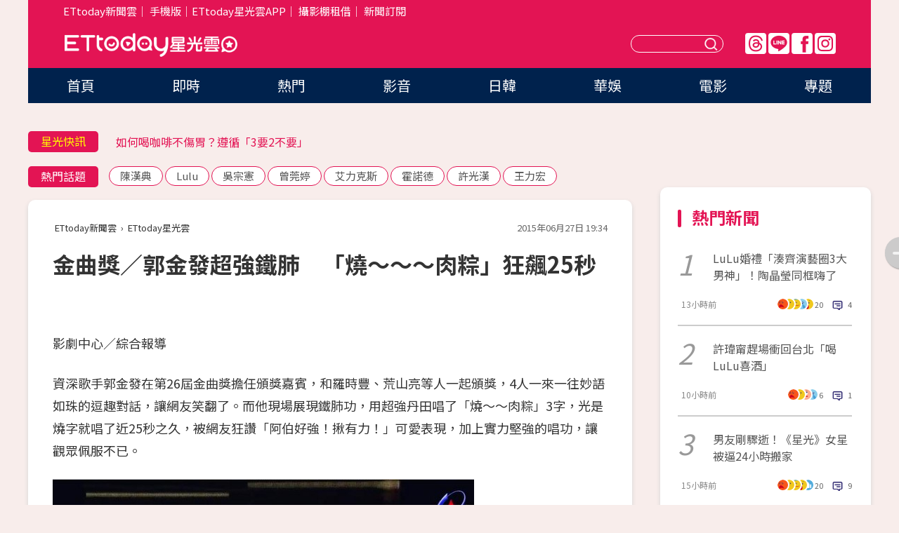

--- FILE ---
content_type: text/html; charset=utf-8
request_url: https://star.ettoday.net/news/526798
body_size: 16426
content:

<!DOCTYPE html>
<html lang="zh-Hant" prefix="og:http://ogp.me/ns#" itemscope itemtype="http://schema.org/NewsArticle">


<head>
<!-- 非共用meta 開始 -->
    <!--網頁基本meta data-->    
        <link rel="amphtml" href="https://star.ettoday.net/amp/amp_news.php7?news_id=526798">
        <title>金曲獎／郭金發超強鐵肺　「燒～～～肉粽」狂飆25秒 | ETtoday星光雲 | ETtoday新聞雲</title>
    <link rel="canonical" itemprop="mainEntityOfPage" href="https://star.ettoday.net/news/526798" />
    <meta property="og:url" itemprop="url" content="https://star.ettoday.net/news/526798" />
    <meta property="og:title" itemprop="name" content="金曲獎／郭金發超強鐵肺　「燒～～～肉粽」狂飆25秒 | ETtoday星光雲 | ETtoday新聞雲" />
    <meta property="og:image" itemprop="image" content="https://cdn2.ettoday.net/images/1150/d1150980.jpg" />
    <meta property="og:type" content="article" />
    <meta name="description" content="資深歌手郭金發在第26屆金曲獎擔任頒獎嘉賓，和羅時豐、荒山亮等人一起頒獎，4人一來一往妙語如珠的逗趣對話，讓網友笑翻了。而他現場展現鐵肺功，用超強丹田唱了「燒～～肉粽」3字，光是燒字就唱了近25秒之久，被網友狂讚「阿伯好強！揪有力！」可愛表現，加上實力堅強的唱功，讓觀眾佩服不已。(金曲獎,2015金曲獎,第26届金曲獎,金曲獎頒獎典禮, 金曲頒獎典禮,郭金發,燒肉粽,金四喜)" />
    <meta property="og:description" itemprop="description" content="資深歌手郭金發在第26屆金曲獎擔任頒獎嘉賓，和羅時豐、荒山亮等人一起頒獎，4人一來一往妙語如珠的逗趣對話，讓網友笑翻了。而他現場展現鐵肺功，用超強丹田唱了「燒～～肉粽」3字，光是燒字就唱了近25秒之久，被網友狂讚「阿伯好強！揪有力！」可愛表現，加上實力堅強的唱功，讓觀眾佩服不已。" />
    
    <!-- 新聞資訊(系統站內頁專用) 開始 -->
    <meta name="section" property="article:section" content="影劇" />    
        <meta name="subsection" itemprop="articleSection" content="音樂" />
    <meta property="dable:item_id" content="526798">
    <meta name="pubdate" itemprop="dateCreated" itemprop="datePublished" property="article:published_time" content="2015-06-27T19:34:00+08:00" />
    <meta name="lastmod" itemprop="dateModified" http-equiv="last-modified" content="2015-06-27T19:46:04+08:00" />
    <meta name="source" itemprop="author" content="ETtoday星光雲" />
    <meta name="dcterms.rightsHolder" content="ETtoday新聞雲">
    <meta name="author" content="ETtoday新聞雲" />
    <meta property="article:author" content="https://www.facebook.com/ETtodaySTAR" />
    <meta name="news_keywords" itemprop="keywords" content="金曲獎,2015金曲獎,第26届金曲獎,金曲獎頒獎典禮, 金曲頒獎典禮,郭金發,燒肉粽,金四喜">
    <!-- 新聞資訊(系統站內頁專用) 結束 -->

    <!-- JSON-LD-(系統站內頁專用) 開始 -->
    <script type="application/ld+json">
        {
            "@context": "https://schema.org",
            "@type": "NewsArticle",
            "mainEntityOfPage": "https://star.ettoday.net/news/526798",
            "headline": "金曲獎／郭金發超強鐵肺　「燒～～～肉粽」狂飆25秒",
            "url": "https://star.ettoday.net/news/526798",
            "thumbnailUrl": "https://cdn2.ettoday.net/images/1150/d1150980.jpg",
            "articleSection":"影劇",
            "creator": ["326-林佑珊","326"],
            "image":{
                "@type":"ImageObject",
                "url":"https://cdn2.ettoday.net/images/1150/d1150980.jpg"
            },
            "dateCreated": "2015-06-27T19:34:00+08:00",
            "datePublished": "2015-06-27T19:34:00+08:00",
            "dateModified": "2015-06-27T19:46:04+08:00",
            "publisher": {
                "@type": "Organization",
                "name": "ETtoday新聞雲",
            "logo": {
                "@type": "ImageObject",
                "url": "https://cdn2.ettoday.net/style/star2024/images/push.jpg"
                }
            },
            "author":{
                "@type":"Organization",
                "name":"ETtoday新聞雲",
                "url":"https://www.ettoday.net/"
            },
            "speakable":{
            "@type": "SpeakableSpecification",
            "xpath": [
                "/html/head/meta[@property='og:title']/@content",
                "/html/head/meta[@property='og:description']/@content"
               ]
            },
            "keywords":["金曲獎","2015金曲獎","第26届金曲獎","金曲獎頒獎典禮"," 金曲頒獎典禮","郭金發","燒肉粽","金四喜"],
            "description": "資深歌手郭金發在第26屆金曲獎擔任頒獎嘉賓，和羅時豐、荒山亮等人一起頒獎，4人一來一往妙語如珠的逗趣對話，讓網友笑翻了。而他現場展現鐵肺功，用超強丹田唱了「燒～～肉粽」3字，光是燒字就唱了近25秒之久，被網友狂讚「阿伯好強！揪有力！」可愛表現，加上實力堅強的唱功，讓觀眾佩服不已。(金曲獎,2015金曲獎,第26届金曲獎,金曲獎頒獎典禮, 金曲頒獎典禮,郭金發,燒肉粽,金四喜)"
        }
        </script>
    <!-- JSON-LD-(系統站內頁專用) 結束 -->

  

  <!--GTM DataLayer 開始-->
  <script>
    dataLayer = [{ 
      'csscode': 'star',
      'page-id': '526798',
      'category-id': '9',
      'category-name1': '影劇',
      'category-name2': '音樂',
      'dept-name': '娛樂中心',
      'author-id': '326',
      'author-name': '林佑珊',
      'readtype': 'PC',
      'pagetype': 'news',
      'et_token': 'ed70a1e19f6d18f0b807ff79c7e73993'
    }];
  </script>
  <!--GTM DataLayer 結束-->
<!-- 非共用meta 結束 -->



<!-- 共用meta 開始 -->
  <meta charset="utf-8">
  <!-- 特定頁面 or 編採不給搜尋引擎蒐錄 開始 -->
    <meta name="robots" content="index,follow,noarchive"/>
    <!-- 特定頁面 or 編採不給搜尋引擎蒐錄 結束 -->
  <meta name="viewport" content="width=1300"/>  
  <link rel="apple-touch-icon" sizes="180x180" href="//cdn2.ettoday.net/style/star2024/images/touch-icon.png" />
  <link rel="shortcut icon" sizes="192x192" href="//cdn2.ettoday.net/style/star2024/images/touch-icon.png" />
  <link rel="alternate" type="application/rss+xml" title="ETtoday《影劇新聞》" href="https://feeds.feedburner.com/ettoday/star" />
  
  <!-- ★社群分享專用 開始★ -->
  <!-- ★dns-prefetch 開始★ -->
  <link rel="dns-prefetch" href="//ad.ettoday.net">
  <link rel="dns-prefetch" href="//ad1.ettoday.net">
  <link rel="dns-prefetch" href="//ad2.ettoday.net">
  <link rel="dns-prefetch" href="//cache.ettoday.net">
  <link rel="dns-prefetch" href="//static.ettoday.net">
  <link rel="dns-prefetch" href="//cdn1.ettoday.net">
  <link rel="dns-prefetch" href="//cdn2.ettoday.net">
  <!-- ★dns-prefetch 結束★ -->
  <meta property="og:locale" content="zh_TW" />
  <meta property="fb:app_id" content="146858218737386" />
  <meta property="article:publisher" content="https://www.facebook.com/ETtodaySTAR" />
  <meta property="og:site_name" name="application-name" content="ETtoday星光雲" />
  <!-- ★社群分享專用 結束★-->

  <!-- ★CSS、JS開始★ -->
  <link rel="stylesheet" href="//cdn2.ettoday.net/style/star2024/css/style.css" type="text/css" />
  <script src="//cdn2.ettoday.net/style/star2024/js/all.js"></script>
  <!-- DFP code -->
  <script type="text/javascript" src="//cdn2.ettoday.net/dfp/dfp-gpt.js"></script>
  <!-- ★CSS、JS結束★ -->

  <!-- Google Tag Manager 開始 -->
  <script>
    (function (w, d, s, l, i) {
      w[l] = w[l] || []; w[l].push({
        'gtm.start':
          new Date().getTime(), event: 'gtm.js'
      }); var f = d.getElementsByTagName(s)[0],
        j = d.createElement(s), dl = l != 'dataLayer' ? '&l=' + l : ''; j.async = true; j.src =
          'https://www.googletagmanager.com/gtm.js?id=' + i + dl; f.parentNode.insertBefore(j, f);
    })(window, document, 'script', 'dataLayer', 'GTM-WQPR4PC');
  </script>
  <!-- Google Tag Manager 結束 -->
  
  <!-- Global site tag (gtag.js) - Google Analytics 開始 -->
  <script async src="https://www.googletagmanager.com/gtag/js?id=G-JQNDWD28RZ"></script>
  <script>
    window.dataLayer = window.dataLayer || [];
    function gtag() { dataLayer.push(arguments); }
    gtag('js', new Date());
  </script>
  <!-- Global site tag (gtag.js) - Google Analytics 結束 --><!-- 共用meta 結束 -->




<!-- dmp.js 開始 -->
<script>
  var dmp_event_property   = "star";
  var dmp_id               = "526798";
  var dmp_name             = "金曲獎／郭金發超強鐵肺　「燒～～～肉粽」狂飆25秒";
  var dmp_keywords         = "金曲獎,2015金曲獎,第26届金曲獎,金曲獎頒獎典禮, 金曲頒獎典禮,郭金發,燒肉粽,金四喜";
  var dmp_publish_date     = "2015-06-27 19:34:00";
  var dmp_modified_date    = "2015-06-27 19:46:04";
  var dmp_category_id_list = "9_38";
  var dmp_is_editor_rec    = "0";
  var dmp_et_token         = "ed70a1e19f6d18f0b807ff79c7e73993";
  var dmp_event_id         = "";
</script>
<script src="//cdn2.ettoday.net/jquery/dmp/news.js"></script>
<!-- dmp.js 結束 --> 

</head>

<body id="star" class="news-page news-526798">


<div id="fb-root"></div>


  <!-- wrapper_box 開始 -->
  <div class="wrapper_box">
    <!-- 模組 新聞內頁 分享按鈕 開始 -->
    <div id="et_sticky_pc">
      <ul>
          <li><a class="btn logo" href="https://star.ettoday.net/" title="回首頁">回首頁</a></li>
                    <li><a class="btn fb" href="javascript:;" onclick="window.open('//www.facebook.com/sharer/sharer.php?u='+encodeURIComponent('https://star.ettoday.net/news/526798?from=pc-newsshare-fb-fixed'),'facebook-share-dialog','width=626,height=436');" title="facebook">facebook</a></li>
          <li><a class="btn line" href="javascript:;" onclick="window.open('https://social-plugins.line.me/lineit/share?url='+encodeURIComponent('https://star.ettoday.net/news/526798?from=pc-newsshare-line-fixed'),'LINE','width=626,height=500');return false;" title="分享到LINE">Line</a></li>
          <li><a class="btn twitter" href="javascript:;" onclick="window.open('https://twitter.com/intent/tweet?text='+encodeURIComponent('金曲獎／郭金發超強鐵肺　「燒～～～肉粽」狂飆25秒')+'&url='+encodeURIComponent('https://star.ettoday.net/news/526798?from=pc-newsshare-twitter-fixed'),'Twittes','width=626,height=436');return false;">Twitter</a></li>
                    <li><a class="btn link" href="javascript:;" title="複製連結">複製連結</a></li>
      </ul>
  </div>
  <!-- 模組 新聞內頁 分享按鈕 結束 -->

    <!-- wrapper 開始 -->

    
    

    

      <!-- header_box 開始 -->
      

  <!-- 星光雲_轟天雷【影劇】 開始 -->
  <div class="wrapper">  
  <div id="star_thunder" class="pc_thunder">
    <script type="text/javascript">
      (function(){
        var ts = Math.random();
        document.write('<scr' + 'ipt type="text/javascript" src="https://ad.ettoday.net/ads.php?bid=star_thunder&rr='+ ts +'"></scr' + 'ipt>');
      })()
    </script>
  </div>    
  <!-- 星光雲_轟天雷【影劇】 結束 -->  

  <!-- 星光雲_雙門簾 開始 -->
  <div id="star_curtain" class="pc_curtain">
    <script type="text/javascript">
    (function(){
      var ts = Math.random();
      document.write('<scr' + 'ipt type="text/javascript" src="https://ad.ettoday.net/ads.php?bid=star_curtain&rr='+ ts +'"></scr' + 'ipt>');
    })()
    </script>
  </div>      
  <!-- 星光雲_雙門簾 結束 -->


<div class="header_box">

        <!-- ettop 開始 -->	
        <div class="ettop">
          <div class="inner">
            <div class="nav_1">
              <a href="https://www.ettoday.net/" target="_blank">ETtoday新聞雲</a>│
              <a href="#" onclick="location.replace('//www.ettoday.net/changeReadType.php?rtype=0&amp;rurl='+location.href);">手機版</a>│<a href="//www.ettoday.net/events/app/et_star.htm" target="_blank">ETtoday星光雲APP</a>│
              <a href="https://msg.ettoday.net/rd.php?id=5420">攝影棚租借</a>│
              <a href="https://www.ettoday.net/events/news-express/epaper.php">新聞訂閱</a>						
            </div>

          </div>
        </div>	
        <!-- ettop 結束 -->

        <!-- header 開始 -->
        <div class="header">
            <!-- main_logo 開始 -->
            <div class="main_logo"><a class="txt-hide" href="https://star.ettoday.net">ETtoday星光雲</a></div>
            <!-- main_logo 結束 -->

                        <!-- MOD_星光雲(PC)_版頭小橫幅(左) 開始 -->
            <div id="topic_170x50_02" class="pc_header">
              <script type="text/javascript">
              (function(){
                var ts = Math.random();
                document.write('<scr' + 'ipt type="text/javascript" src="https://ad1.ettoday.net/ads.php?bid=topic_170x50_02&rr='+ ts +'"></scr' + 'ipt>');
              })()
              </script>             
            </div>
            <!-- MOD_星光雲(PC)_版頭小橫幅(左) 結束 -->
            

                        <!-- 相信音樂_星光雲(PC)_版頭小橫幅(右) 開始 -->
            <div id="topic_170x50_01" class="pc_header">
              <script type="text/javascript">
              (function(){
                var ts = Math.random();
                document.write('<scr' + 'ipt type="text/javascript" src="https://ad1.ettoday.net/ads.php?bid=topic_170x50_01&rr='+ ts +'"></scr' + 'ipt>');
              })()
              </script>
            </div>
            <!-- 相信音樂_星光雲(PC)_版頭小橫幅(右) 結束 -->
            
            <!--menu_1 開始-->
            <div class="menu_1 clearfix">
                <a class="threads txt-hide" href="https://www.threads.net/@starettoday" target="_blank">Threads</a>
                <a class="line txt-hide" href="https://page.line.me/tqu0602i?openQrModal=true" target="_blank">Line</a>
                <a class="fb txt-hide" href="https://www.facebook.com/ETtodaySTAR" target="_blank">FB</a>
                <a class="ig txt-hide" href="https://www.instagram.com/starettoday/" target="_blank">IG</a>
            </div>
            <!--menu_1 結束-->

            
            <!-- search_box 開始-->
            <div class="search_box">
                <form method="GET" action="/search.php7">
                <input class="txt" type="text" name="keywords" placeholder="" />
                <button class="btn txt-hide">送出</button>
                </form>
            </div>
            <!-- search_box 結束-->
        </div>
        <!-- header 結束 -->

        <!-- main_nav 開始 -->
        <div class="main_nav">
          <ul>
                        <li class="" ><a href="https://star.ettoday.net/"  target="_self"  >首頁</a></li>            
                        <li class="" ><a href="/latest_news"  target="_self"  >即時</a></li>            
                        <li class="" ><a href="/hot-news"  target="_self"  >熱門</a></li>            
                        <li class="" ><a href="/video_list"  target="_self"  >影音</a></li>            
                        <li class="" ><a href="https://star.ettoday.net/star-category/%E6%97%A5%E9%9F%93"  target="_self"  >日韓</a></li>            
                        <li class="" ><a href="https://star.ettoday.net/star-category/%E8%8F%AF%E5%A8%9B"  target="_self"  >華娛</a></li>            
                        <li class="" ><a href="https://star.ettoday.net/star-category/%E9%9B%BB%E5%BD%B1"  target="_self"  >電影</a></li>            
                        <li class="" ><a href="/issue"  target="_self"  >專題</a></li>            
                      </ul>
        </div>
        <!-- main_nav 結束 -->
</div>

<!-- 星光雲_超級大橫幅 開始 -->
<div id="star_970x90" class="pc_billboard">
  <script type="text/javascript">
  (function(){
    var ts = Math.random();
    document.write('<scr' + 'ipt type="text/javascript" src="https://ad.ettoday.net/ads.php?bid=star_970x90&rr='+ ts +'"></scr' + 'ipt>');
  })()
  </script>
</div>
<!-- 星光雲_超級大橫幅 結束 -->

      <!-- header_box 結束 -->

      <!-- container_box 開始-->
      <div class="container_box">
        <!-- container 開始-->
        <div class="container">
          <!-- r1 開始-->
          <div class="r1 clearfix"> <!-- c1 開始-->
            <div class="c1">
              <!-- inner 開始-->
              <div class="inner">
                
                <!-- 星光快訊 ticker_1 開始-->
                
<div class="ticker_1 clearfix">
    <h3 class="title">星光快訊</h3>
    <!--滾動 開始-->
    <div class="run">
    <!--inner 開始-->
    <div class="inner">
                <!-- 組 -->
        <div class="piece"><a href="https://star.ettoday.net/news/3107709" target="_blank">獨／收到台灣禮物！金宣虎回送大禮</a></div>
        <!-- 組 -->
                <!-- 組 -->
        <div class="piece"><a href="https://star.ettoday.net/news/3105864" target="_blank">如何喝咖啡不傷胃？遵循「3要2不要」</a></div>
        <!-- 組 -->
                <!-- 組 -->
        <div class="piece"><a href="https://star.ettoday.net/news/3107711" target="_blank">女模29歲癌逝「生前3大遺願」曝光</a></div>
        <!-- 組 -->
                <!-- 組 -->
        <div class="piece"><a href="https://goo.gl/HpctKi" target="_blank">接收娛樂大小事！加入星光雲LINE好友⭐</a></div>
        <!-- 組 -->
            </div>
    <!--inner 結束-->
    </div>
    <!--滾動 結束-->
</div>                <!-- 星光快訊 ticker_1 結束-->

                
                <!-- part_txt_1 熱門話題 開始-->
                <div class="part_txt_1">
    <h2 class="title">熱門話題</h2>
    <div class="box_0">
    <a href="/tag/%E9%99%B3%E6%BC%A2%E5%85%B8">陳漢典</a> <a href="/tag/Lulu">Lulu</a> <a href="/tag/%E5%90%B3%E5%AE%97%E6%86%B2">吳宗憲</a> <a href="/tag/%E6%9B%BE%E8%8E%9E%E5%A9%B7">曾莞婷</a> <a href="/tag/%E8%89%BE%E5%8A%9B%E5%85%8B%E6%96%AF">艾力克斯</a> <a href="/tag/%E9%9C%8D%E8%AB%BE%E5%BE%B7">霍諾德</a> <a href="/tag/%E8%A8%B1%E5%85%89%E6%BC%A2">許光漢</a> <a href="/tag/%E7%8E%8B%E5%8A%9B%E5%AE%8F">王力宏</a>     </div>
</div>                <!-- part_txt_1 熱門話題 結束-->
                
                <!-- 新聞模組 block_a 開始 -->
                <div class="block_a">
                  <!--breadcrumb_box 開始-->
                  <div class="breadcrumb_box clearfix">
                    <!--麵包屑 開始-->
                    <div class="menu_bread_crumb" itemscope itemtype="http://schema.org/BreadcrumbList">
                        <!-- 第一層 開始 -->
                        <div itemscope itemtype="http://schema.org/ListItem" itemprop="itemListElement">
                            <a itemscope itemtype="http://schema.org/Thing" itemprop="item" href="https://www.ettoday.net/" id="https://www.ettoday.net/" >
                                <span itemprop="name">ETtoday新聞雲</span>
                            </a>
                            <meta itemprop="position" content="1" />
                        </div>
                        <!-- 第一層 結束 -->
                        ›
                        <!-- 第二層 開始 -->
                        <div itemscope itemtype="http://schema.org/ListItem" itemprop="itemListElement">
                            <a itemscope itemtype="http://schema.org/Thing" itemprop="item" href="https://star.ettoday.net/" id="https://star.ettoday.net/">
                                <span itemprop="name">ETtoday星光雲</span>
                            </a>
                            <meta itemprop="position" content="2" />
                        </div>
                        <!-- 第二層 結束 -->
                    </div>
                    <!--麵包屑 結束-->
                    <!--時間 開始-->
                    <time class="date" itemprop="datePublished" datetime="2015-06-27T19:34:00+08:00">2015年06月27日 19:34</time>
                    <!--時間 結束-->
                  </div>
                  <!--breadcrumb_box 結束-->
                  <!--新聞模組 module_1 開始-->
                  <article class="module_1">
                    <!--網站logo 列印時出現 開始-->
                    <div class="site_logo" style="display:none;">
                        <link href="//cdn2.ettoday.net/style/star2024/css/print.css" rel="stylesheet" type="text/css" media="print"/>
                        <img src="//cdn2.ettoday.net/style/star2024/images/logo_print.png"/>
                    </div>
                    <!--網站logo 列印時出現 結束-->
                    <!--標題 開始-->
                    <header>
                      <h1 class="title" itemprop="headline">
                          金曲獎／郭金發超強鐵肺　「燒～～～肉粽」狂飆25秒                      </h1>
                    </header>
                    <!--標題 結束-->

                                        <!-- 星光雲PC&M_文字廣告(上)(★特開★) 開始 -->
                    <div id="star_text_1" class="text_ad_top ad_txt_1">
                      <script type="text/javascript">
                      (function(){
                        var ts = Math.random();
                        document.write('<scr' + 'ipt type="text/javascript" src="https://ad.ettoday.net/ads.php?bid=star_text_1&rr='+ ts +'"></scr' + 'ipt>');
                      })()
                      </script>
                    </div>
                    <!-- 星光雲PC&M_文字廣告(上)(★特開★) 開始 -->
                    
                    <!--各頻道PC 文首分享 開始-->
                    <!--模組 et_social_1 開始-->
<div class="et_social_1">
	<!-------成人警告 開始----------->
		<!-------成人警告 結束----------->

	<!-- menu 開始 -->
		<!-- <div class="menu">
	</div> -->
		<!-- menu 結束 -->
</div>
<!--模組 et_social_1 結束-->
                    <!--各頻道PC 文首分享 結束-->

                    
                    <!-- 投票 文章前 開始 -->
                                        <!-- 投票 文章前 結束 -->

                    <!--本文 開始-->
                    <div class="story">
                      <p>影劇中心／綜合報導</p>
<p>資深歌手郭金發在第26屆金曲獎擔任頒獎嘉賓，和羅時豐、荒山亮等人一起頒獎，4人一來一往妙語如珠的逗趣對話，讓網友笑翻了。而他現場展現鐵肺功，用超強丹田唱了「燒～～肉粽」3字，光是燒字就唱了近25秒之久，被網友狂讚「阿伯好強！揪有力！」可愛表現，加上實力堅強的唱功，讓觀眾佩服不已。</p>
<p><img src="https://cdn2.ettoday.net/images/1150/d1150980.jpg" width="600" height="450" alt="" /></p>
<p><strong>▲郭金發「燒～～肉粽」狂飆25秒，超強鐵肺驚豔全場。（圖／翻攝台視）</strong></p>
<p>►►►<strong><a href="http://www.ettoday.net/feature/gma2015" target="_blank"><span style="color: rgb(255, 0, 0);">第26屆金曲獎</span><span style="color: rgb(0, 128, 128);">相關報導，</span><span style="color: rgb(0, 128, 128);"><span style="background-color: rgb(255, 255, 255);">請</span><span style="background-color: rgb(0, 0, 255);"><span style="background-color: rgb(255, 255, 255);">鎖定</span></span></span><span style="color: rgb(0, 0, 255);"><span style="background-color: rgb(0, 0, 255);"><span style="background-color: rgb(255, 255, 255);">ETtoday東森新聞雲</span></span></span></a>◄◄◄</strong><br type="_moz" />
&nbsp;<br type="_moz" />
►►►<a href="http://www.ettoday.net/live_event/13.htm" target="_blank"><span style="color: rgb(255, 0, 0);"><strong>第26屆金曲獎</strong></span><span style="color: rgb(0, 128, 128);"><strong>文字LIVE直播，請鎖定</strong></span><span style="color: rgb(0, 0, 255);"><strong>ETtoday東森新聞雲</strong></span></a>◄◄◄</p>
    <!-- 新聞中_巨幅 start-->
    <div class="ad_in_news" style="mragin:10px auto;text-align:center">
     <div class="ad_readmore">[廣告]請繼續往下閱讀...</div>
     <script language="JavaScript" type="text/javascript">
      var ts = Math.random();
      document.write('<scr' + 'ipt language="JavaScript" type="text/javascript" src="https://ad.ettoday.net/ads.php?bid=star_in_news_1&rr='+ ts +'"></scr' + 'ipt>');
     </script>
    </div>
    <!-- 新聞中_巨幅 end-->
    
<p>「第26屆金曲獎頒獎典禮」27日在台北小巨蛋舉行，這次邀請哈林庾澄慶主持頒獎典禮，星光大道主持人則為楊千霈、Dennis。香港歌王陳奕迅8分鐘演唱26首香港歌手經典國語組曲，張惠妹則擔任壓軸演唱10分鐘「妹式舞曲」。特別的是，周杰倫將頒發「特別貢獻獎」給江蕙，並現場鋼琴伴奏演出向江蕙致敬。</p>
<p><a target="_blank" href="http://www.ettoday.net/news/20150627/526717.htm"><span style="color: rgb(255, 102, 0);"><strong>►►►</strong></span><span style="color: rgb(0, 0, 255);"><strong>第26屆金曲獎最新得獎名單</strong></span><span style="color: rgb(255, 102, 0);"><strong>◄◄◄</strong></span></a></p>                    </div>
                    <!--本文 結束-->

                    <img src="https://www.ettoday.net/source/et_track.php7" width="0" height="0" style="display:none;">

                    
                                                  
                    


                    <!-- 投票 文章後 開始 -->
                                          <!-- 投票 文章後 結束 -->

                      
                    

                  </article>
                  <!--新聞模組 module_1 結束-->

                  <!--各頻道PC 文末分享 開始-->
                  <!--模組 et_social_2、et_social_3 共用 CSS 開始-->
<link rel="stylesheet" href="https://cdn2.ettoday.net/style/et_common/css/social_sharing_2.css">
<!--模組 et_social_2、et_social_3 共用 CSS 結束-->

<!--模組 et_social_2 開始-->
<div class="et_social_2">
	<p>分享給朋友：</p>
	<!-- menu 開始 -->
	<div class="menu">
				<a href="javascript:;" onclick="window.open('https://www.facebook.com/sharer/sharer.php?u='+encodeURIComponent('https://star.ettoday.net/news/526798')+'?from=pc-newsshare-fb','facebook-share-dialog','width=626,height=436');return false;" class="facebook" title="分享到Facebook"></a>
		<a href="javascript:;" onclick="window.open('https://social-plugins.line.me/lineit/share?url='+encodeURIComponent('https://star.ettoday.net/news/526798')+'?from=pc-newsshare-line','LINE','width=626,height=500');return false;" class="line" title="分享到LINE"></a>
		<a href="javascript:;" onclick="window.open('https://twitter.com/intent/tweet?text='+encodeURIComponent('金曲獎／郭金發超強鐵肺　「燒～～～肉粽」狂飆25秒')+'&url=https://star.ettoday.net/news/526798?from=pc-newsshare-twitter','Twittes','width=626,height=436');return false;" class="x" title="分享到X"></a>
				<a class="copy-link" title="複製連結"></a>
		<a class="print" onclick="window.print();" title="列印本頁"></a> 
				<a class="message scrollgo" title="點我留言" rel=".fb-comments"></a>
			</div>
	<!-- menu 結束 -->
</div>
<!--模組 et_social_2 結束-->

<!--模組 et_social_3 開始-->
<div class="et_social_3">
	<p>追蹤我們：</p>
	<!-- menu 開始 -->
	<div class="menu">
		<a href="https://www.facebook.com/ETtodaySTAR" class="facebook" title="追蹤Facebook粉絲團" target="_blank"></a>
		<a href="https://www.youtube.com/channel/UCX157UE-NdaUGQJDkQ-XKnw" class="youtube" title="訂閱YouTube" target="_blank"></a>
		<a href="https://www.instagram.com/starettoday/" class="instagram" title="追蹤IG" target="_blank"></a>
		<a href="https://line.me/R/ti/p/%40ETtoday" class="line" title="加LINE好友" target="_blank"></a>
		<a href="https://twitter.com/ettodaytw" class="x" title="追蹤X" target="_blank"></a>
		<a href="https://t.me/ETtodaynews" class="telegram" title="追蹤Telegram" target="_blank"></a>
	</div>
	<!-- menu 結束 -->
</div>
<!--模組 et_social_3 結束-->
                  <!--各頻道PC 文末分享 結束-->

                  <!-- tagbanner專區 開始 -->
                  <div class="tag-banner">
                     
                  </div>
                  <!-- tagbanner專區 結束 -->

                  <!-- 版權宣告 開始 -->
                  <p class="txt_1">※本文版權所有，非經授權，不得轉載。[<a href="//www.ettoday.net/member/clause_copyright.php" target="_blank">ETtoday著作權聲明</a>]※</p>
                  <!-- 版權宣告 結束 -->

                </div>
                <!--新聞模組 block_a 結束 -->


                
                <!--關鍵字 block_a 開始 -->
                <div class="block_a">
                  <h2 class="title_a">關鍵字</h2>
                  <!-- part_txt_3 開始-->
                  <div class="part_txt_3">                    
                  <a href="/tag/%E9%87%91%E6%9B%B2%E7%8D%8E">金曲獎</a><a href="/tag/2015%E9%87%91%E6%9B%B2%E7%8D%8E">2015金曲獎</a><a href="/tag/%E7%AC%AC26%E5%B1%8A%E9%87%91%E6%9B%B2%E7%8D%8E">第26届金曲獎</a><a href="/tag/%E9%87%91%E6%9B%B2%E7%8D%8E%E9%A0%92%E7%8D%8E%E5%85%B8%E7%A6%AE">金曲獎頒獎典禮</a><a href="/tag/+%E9%87%91%E6%9B%B2%E9%A0%92%E7%8D%8E%E5%85%B8%E7%A6%AE"> 金曲頒獎典禮</a><a href="/tag/%E9%83%AD%E9%87%91%E7%99%BC">郭金發</a><a href="/tag/%E7%87%92%E8%82%89%E7%B2%BD">燒肉粽</a><a href="/tag/%E9%87%91%E5%9B%9B%E5%96%9C">金四喜</a> 
                  </div>
                  <!-- part_txt_3 結束-->
                </div>
                <!--關鍵字 block_a 結束 -->

                
                

                            <!-- 星光雲_文章推薦模組_1 開始 -->
              <div class=" block_a">
                <div id="star_recirculation_1" class="recirculation">
                  <script type="text/javascript">
                  (function(){
                    var ts = Math.random();
                    document.write('<scr' + 'ipt type="text/javascript" src="https://ad.ettoday.net/ads.php?bid=star_recirculation_1&rr='+ ts +'"></scr' + 'ipt>');
                  })()
                  </script>
                </div>
              </div>
              <!-- 星光雲_文章推薦模組_1 結束 -->
              
              <!-- 推薦閱讀 block_a 開始-->
              <div class="block_a recomm-news">
                <h2 class="title_a">推薦閱讀</h2>
                <!-- part_pictxt_1 開始-->
                <div class="part_pictxt_1 clearfix">

                                  
                  <!-- 組 -->
                  <div class="box_0">
                    <div class="pic">
                      <a href="https://star.ettoday.net/news/526684" title="金曲星光大道／MP魔幻力量想進軍國際　廷廷帥氣說..." target="_blank"><img src="//cdn2.ettoday.net/style/misc/loading_300x225.gif" data-original="https://cdn2.ettoday.net/images/1150/d1150807.jpg" alt="金曲星光大道／MP魔幻力量想進軍國際　廷廷帥氣說..." /></a>
                    </div>
                    <h3><a href="https://star.ettoday.net/news/526684" target="_blank">金曲星光大道／MP魔幻力量想進軍國際　廷廷帥氣說...</a></h3>                    
                    <p class="time">6/27 18:55</p>
                  </div>
                  <!-- 組 -->
                
                                    
                  <!-- 組 -->
                  <div class="box_0">
                    <div class="pic">
                      <a href="https://star.ettoday.net/news/526829" title="金曲星光大道／方大同可愛現身！　預告明年新專輯..." target="_blank"><img src="//cdn2.ettoday.net/style/misc/loading_300x225.gif" data-original="https://cdn2.ettoday.net/images/1150/d1150806.jpg" alt="金曲星光大道／方大同可愛現身！　預告明年新專輯..." /></a>
                    </div>
                    <h3><a href="https://star.ettoday.net/news/526829" target="_blank">金曲星光大道／方大同可愛現身！　預告明年新專輯...</a></h3>                    
                    <p class="time">6/27 18:51</p>
                  </div>
                  <!-- 組 -->
                
                                    
                  <!-- 組 -->
                  <div class="box_0">
                    <div class="pic">
                      <a href="https://star.ettoday.net/news/526497" title="金曲獎／陳奕迅被問有沒有信心贏歌神：希望張學友能得" target="_blank"><img src="//cdn2.ettoday.net/style/misc/loading_300x225.gif" data-original="https://cdn2.ettoday.net/images/1150/d1150776.jpg" alt="金曲獎／陳奕迅被問有沒有信心贏歌神：希望張學友能得" /></a>
                    </div>
                    <h3><a href="https://star.ettoday.net/news/526497" target="_blank">金曲獎／陳奕迅被問有沒有信心贏歌神：希望張學友能得</a></h3>                    
                    <p class="time">6/27 18:49</p>
                  </div>
                  <!-- 組 -->
                
                                    
                  <!-- 組 -->
                  <div class="box_0">
                    <div class="pic">
                      <a href="https://star.ettoday.net/news/526646" title="金曲星光大道／魏如萱尬蔡依林！深V開到腰洩雪白美乳" target="_blank"><img src="//cdn2.ettoday.net/style/misc/loading_300x225.gif" data-original="https://cdn2.ettoday.net/images/1150/d1150848.jpg" alt="金曲星光大道／魏如萱尬蔡依林！深V開到腰洩雪白美乳" /></a>
                    </div>
                    <h3><a href="https://star.ettoday.net/news/526646" target="_blank">金曲星光大道／魏如萱尬蔡依林！深V開到腰洩雪白美乳</a></h3>                    
                    <p class="time">6/27 18:56</p>
                  </div>
                  <!-- 組 -->
                
                                    
                  <!-- 組 -->
                  <div class="box_0">
                    <div class="pic">
                      <a href="https://star.ettoday.net/news/526614" title="金曲星光大道／林俊傑戴歌王戒拚好運！女大生已沒聯絡" target="_blank"><img src="//cdn2.ettoday.net/style/misc/loading_300x225.gif" data-original="https://cdn2.ettoday.net/images/1150/d1150791.jpg" alt="金曲星光大道／林俊傑戴歌王戒拚好運！女大生已沒聯絡" /></a>
                    </div>
                    <h3><a href="https://star.ettoday.net/news/526614" target="_blank">金曲星光大道／林俊傑戴歌王戒拚好運！女大生已沒聯絡</a></h3>                    
                    <p class="time">6/27 18:53</p>
                  </div>
                  <!-- 組 -->
                
                                    
                  <!-- 組 -->
                  <div class="box_0">
                    <div class="pic">
                      <a href="https://star.ettoday.net/news/526648" title="金曲星光大道／蔡依林紅毯最胸！　開深V蹦G乳辣到噴血" target="_blank"><img src="//cdn2.ettoday.net/style/misc/loading_300x225.gif" data-original="https://cdn2.ettoday.net/images/1150/d1150657.jpg" alt="金曲星光大道／蔡依林紅毯最胸！　開深V蹦G乳辣到噴血" /></a>
                    </div>
                    <h3><a href="https://star.ettoday.net/news/526648" target="_blank">金曲星光大道／蔡依林紅毯最胸！　開深V蹦G乳辣到噴血</a></h3>                    
                    <p class="time">6/27 18:33</p>
                  </div>
                  <!-- 組 -->
                
                                    
                  <!-- 組 -->
                  <div class="box_0">
                    <div class="pic">
                      <a href="https://star.ettoday.net/news/526815" title="金曲星光大道／陳奕迅打頭陣唱8分鐘　E神坦言好緊張" target="_blank"><img src="//cdn2.ettoday.net/style/misc/loading_300x225.gif" data-original="https://cdn2.ettoday.net/images/1150/d1150719.jpg" alt="金曲星光大道／陳奕迅打頭陣唱8分鐘　E神坦言好緊張" /></a>
                    </div>
                    <h3><a href="https://star.ettoday.net/news/526815" target="_blank">金曲星光大道／陳奕迅打頭陣唱8分鐘　E神坦言好緊張</a></h3>                    
                    <p class="time">6/27 18:38</p>
                  </div>
                  <!-- 組 -->
                
                                    
                  <!-- 組 -->
                  <div class="box_0">
                    <div class="pic">
                      <a href="https://star.ettoday.net/news/526309" title="金曲星光大道／歌神來了！張學友笑：我就說我一定會來" target="_blank"><img src="//cdn2.ettoday.net/style/misc/loading_300x225.gif" data-original="https://cdn2.ettoday.net/images/1150/d1150802.jpg" alt="金曲星光大道／歌神來了！張學友笑：我就說我一定會來" /></a>
                    </div>
                    <h3><a href="https://star.ettoday.net/news/526309" target="_blank">金曲星光大道／歌神來了！張學友笑：我就說我一定會來</a></h3>                    
                    <p class="time">6/27 18:51</p>
                  </div>
                  <!-- 組 -->
                
                                    
                  <!-- 組 -->
                  <div class="box_0">
                    <div class="pic">
                      <a href="https://star.ettoday.net/news/526825" title="金曲星光大道／A-Lin女兒打氣超古錐　韋禮安穿紅內褲" target="_blank"><img src="//cdn2.ettoday.net/style/misc/loading_300x225.gif" data-original="https://cdn2.ettoday.net/images/1150/d1150569.jpg" alt="金曲星光大道／A-Lin女兒打氣超古錐　韋禮安穿紅內褲" /></a>
                    </div>
                    <h3><a href="https://star.ettoday.net/news/526825" target="_blank">金曲星光大道／A-Lin女兒打氣超古錐　韋禮安穿紅內褲</a></h3>                    
                    <p class="time">6/27 18:39</p>
                  </div>
                  <!-- 組 -->
                
                                    
                  <!-- 組 -->
                  <div class="box_0">
                    <div class="pic">
                      <a href="https://star.ettoday.net/news/526530" title="金曲星光大道／徐佳瑩全身紅自稱「大地之女」" target="_blank"><img src="//cdn2.ettoday.net/style/misc/loading_300x225.gif" data-original="https://cdn2.ettoday.net/images/1150/d1150626.jpg" alt="金曲星光大道／徐佳瑩全身紅自稱「大地之女」" /></a>
                    </div>
                    <h3><a href="https://star.ettoday.net/news/526530" target="_blank">金曲星光大道／徐佳瑩全身紅自稱「大地之女」</a></h3>                    
                    <p class="time">6/27 18:48</p>
                  </div>
                  <!-- 組 -->
                
                                    
                  <!-- 組 -->
                  <div class="box_0">
                    <div class="pic">
                      <a href="https://star.ettoday.net/news/3107541" title="LuLu婚禮「湊齊夢幻3大男神」！　陶晶瑩同框嗨了：台灣三座發電機" target="_blank"><img src="//cdn2.ettoday.net/style/misc/loading_300x225.gif" data-original="https://cdn2.ettoday.net/images/8597/d8597544.webp" alt="LuLu婚禮「湊齊夢幻3大男神」！　陶晶瑩同框嗨了：台灣三座發電機" /></a>
                    </div>
                    <h3><a href="https://star.ettoday.net/news/3107541" target="_blank">LuLu婚禮「湊齊夢幻3大男神」！　陶晶瑩同框嗨了：台灣三座發電機</a></h3>                    
                    <p class="time">13小時前</p>
                  </div>
                  <!-- 組 -->
                
                                    
                  <!-- 組 -->
                  <div class="box_0">
                    <div class="pic">
                      <a href="https://star.ettoday.net/news/3107702" title="許瑋甯趕場衝回台北！「同框邱澤喝LuLu喜酒」全被拍  下衣失蹤穿超美" target="_blank"><img src="//cdn2.ettoday.net/style/misc/loading_300x225.gif" data-original="https://cdn2.ettoday.net/images/8597/d8597927.webp" alt="許瑋甯趕場衝回台北！「同框邱澤喝LuLu喜酒」全被拍  下衣失蹤穿超美" /></a>
                    </div>
                    <h3><a href="https://star.ettoday.net/news/3107702" target="_blank">許瑋甯趕場衝回台北！「同框邱澤喝LuLu喜酒」全被拍  下衣失蹤穿超美</a></h3>                    
                    <p class="time">10小時前</p>
                  </div>
                  <!-- 組 -->
                
                  
                </div>
                <!-- part_pictxt_1 結束-->
              </div>
              <!-- 推薦閱讀 block_a 結束-->

              

              <!-- 熱門影音 block_a 開始-->
              <div class="block_a">
                <h2 class="title_a">熱門影音</h2>
                <!--gallery_2 開始-->
                <div class="gallery_2">
                  <!--run 開始-->
                  <div class="run">
                    <!--inner-->
                    <div class="inner">
                                          <!-- 組 -->
                      <div class="piece">
                        <a class="link" href="https://star.ettoday.net/video/490660" title="霍諾德到了！1小時31分攻頂！　台北101頂端興奮自拍：風好大" target="_blank">
                          <div class="pic"><img src="https://cdn2.ettoday.net/film/images/490/c490660.webp" alt="霍諾德到了！1小時31分攻頂！　台北101頂端興奮自拍：風好大" /></div>
                          <h3>霍諾德到了！1小時31分攻頂！　台北101頂端興奮自拍：風好大</h3>
                        </a>
                      </div>
                      <!-- 組 -->
                                          <!-- 組 -->
                      <div class="piece">
                        <a class="link" href="https://star.ettoday.net/video/490668" title="霍諾德大讚台北101很方便　「是家庭友善的攀爬地點（？）」" target="_blank">
                          <div class="pic"><img src="https://cdn2.ettoday.net/film/images/490/c490668.webp" alt="霍諾德大讚台北101很方便　「是家庭友善的攀爬地點（？）」" /></div>
                          <h3>霍諾德大讚台北101很方便　「是家庭友善的攀爬地點（？）」</h3>
                        </a>
                      </div>
                      <!-- 組 -->
                                          <!-- 組 -->
                      <div class="piece">
                        <a class="link" href="https://star.ettoday.net/video/490671" title="賈永婕把101周圍「全換國旗」　超用心「讓全世界看到台灣」" target="_blank">
                          <div class="pic"><img src="https://cdn2.ettoday.net/film/images/490/c490671.webp" alt="賈永婕把101周圍「全換國旗」　超用心「讓全世界看到台灣」" /></div>
                          <h3>賈永婕把101周圍「全換國旗」　超用心「讓全世界看到台灣」</h3>
                        </a>
                      </div>
                      <!-- 組 -->
                                          <!-- 組 -->
                      <div class="piece">
                        <a class="link" href="https://star.ettoday.net/video/490663" title="霍諾德徒手攻頂台北101 甜吻愛妻「不忘跟孩子打招呼」" target="_blank">
                          <div class="pic"><img src="https://cdn2.ettoday.net/film/images/490/c490663.webp" alt="霍諾德徒手攻頂台北101 甜吻愛妻「不忘跟孩子打招呼」" /></div>
                          <h3>霍諾德徒手攻頂台北101 甜吻愛妻「不忘跟孩子打招呼」</h3>
                        </a>
                      </div>
                      <!-- 組 -->
                                          <!-- 組 -->
                      <div class="piece">
                        <a class="link" href="https://star.ettoday.net/video/490696" title="陳漢典婚禮「深情接吻Lulu」　害羞誇她「事業線很吸引人」" target="_blank">
                          <div class="pic"><img src="https://cdn2.ettoday.net/film/images/490/c490696.webp" alt="陳漢典婚禮「深情接吻Lulu」　害羞誇她「事業線很吸引人」" /></div>
                          <h3>陳漢典婚禮「深情接吻Lulu」　害羞誇她「事業線很吸引人」</h3>
                        </a>
                      </div>
                      <!-- 組 -->
                                          <!-- 組 -->
                      <div class="piece">
                        <a class="link" href="https://star.ettoday.net/video/490701" title="吳宗憲證實200萬紅包將入帳　生小孩拒絕再包「不被騙第二次」" target="_blank">
                          <div class="pic"><img src="https://cdn2.ettoday.net/film/images/490/c490701.webp" alt="吳宗憲證實200萬紅包將入帳　生小孩拒絕再包「不被騙第二次」" /></div>
                          <h3>吳宗憲證實200萬紅包將入帳　生小孩拒絕再包「不被騙第二次」</h3>
                        </a>
                      </div>
                      <!-- 組 -->
                                          <!-- 組 -->
                      <div class="piece">
                        <a class="link" href="https://star.ettoday.net/video/490703" title="吳宗憲替典LU證婚「一生都不能再改變」" target="_blank">
                          <div class="pic"><img src="https://cdn2.ettoday.net/film/images/490/c490703.webp" alt="吳宗憲替典LU證婚「一生都不能再改變」" /></div>
                          <h3>吳宗憲替典LU證婚「一生都不能再改變」</h3>
                        </a>
                      </div>
                      <!-- 組 -->
                                          <!-- 組 -->
                      <div class="piece">
                        <a class="link" href="https://star.ettoday.net/video/490653" title="霍諾德正式開爬台北101！　民眾底下為他歡呼" target="_blank">
                          <div class="pic"><img src="https://cdn2.ettoday.net/film/images/490/c490653.webp" alt="霍諾德正式開爬台北101！　民眾底下為他歡呼" /></div>
                          <h3>霍諾德正式開爬台北101！　民眾底下為他歡呼</h3>
                        </a>
                      </div>
                      <!-- 組 -->
                                          <!-- 組 -->
                      <div class="piece">
                        <a class="link" href="https://star.ettoday.net/video/490707" title="Lulu陳漢典婚禮表演「漫出來啦～」經典重現" target="_blank">
                          <div class="pic"><img src="https://cdn2.ettoday.net/film/images/490/c490707.webp" alt="Lulu陳漢典婚禮表演「漫出來啦～」經典重現" /></div>
                          <h3>Lulu陳漢典婚禮表演「漫出來啦～」經典重現</h3>
                        </a>
                      </div>
                      <!-- 組 -->
                                          <!-- 組 -->
                      <div class="piece">
                        <a class="link" href="https://star.ettoday.net/video/490611" title="霍諾德「徒手爬台北101」遇雨延期 遺憾發聲：總要看大自然的臉色" target="_blank">
                          <div class="pic"><img src="https://cdn2.ettoday.net/film/images/490/c490611.webp" alt="霍諾德「徒手爬台北101」遇雨延期 遺憾發聲：總要看大自然的臉色" /></div>
                          <h3>霍諾德「徒手爬台北101」遇雨延期 遺憾發聲：總要看大自然的臉色</h3>
                        </a>
                      </div>
                      <!-- 組 -->
                                          <!-- 組 -->
                      <div class="piece">
                        <a class="link" href="https://star.ettoday.net/video/490604" title="SJ高雄巨蛋開唱第一天 始源自責道歉：我感冒了QQ" target="_blank">
                          <div class="pic"><img src="https://cdn2.ettoday.net/film/images/490/c490604.webp" alt="SJ高雄巨蛋開唱第一天 始源自責道歉：我感冒了QQ" /></div>
                          <h3>SJ高雄巨蛋開唱第一天 始源自責道歉：我感冒了QQ</h3>
                        </a>
                      </div>
                      <!-- 組 -->
                                          <!-- 組 -->
                      <div class="piece">
                        <a class="link" href="https://star.ettoday.net/video/490639" title="蔡尚樺主持尾牙「階梯慘摔」　 阿Ken.蕭煌奇「柔道哏」神救場！" target="_blank">
                          <div class="pic"><img src="https://cdn2.ettoday.net/film/images/490/c490639.webp" alt="蔡尚樺主持尾牙「階梯慘摔」　 阿Ken.蕭煌奇「柔道哏」神救場！" /></div>
                          <h3>蔡尚樺主持尾牙「階梯慘摔」　 阿Ken.蕭煌奇「柔道哏」神救場！</h3>
                        </a>
                      </div>
                      <!-- 組 -->
                                        </div>
                    <!--inner-->
                  </div>
                  <!--run 結束-->
                </div>
                <!--gallery_2 結束-->

                <!-- part_pictxt_3 開始-->
                <div class="part_pictxt_3 clearfix">
                  
                                  <!-- 組 -->
                  <div class="box_0">
                    <div class="pic">
                      <a href="https://star.ettoday.net/video/490683" title="霍諾德攻頂第一念頭「別掉下去」　讚台北101「家庭友善」全場問號XD" target="_blank"><img src="https://cdn2.ettoday.net/style/misc/loading_300x169.gif" data-original="https://cdn2.ettoday.net/film/images/490/c490683.webp" alt="霍諾德攻頂第一念頭「別掉下去」　讚台北101「家庭友善」全場問號XD" /></a>
                    </div>
                    <h3><a href="https://star.ettoday.net/video/490683" title="霍諾德攻頂第一念頭「別掉下去」　讚台北101「家庭友善」全場問號XD">霍諾德攻頂第一念頭「別掉下去」　讚台北101「家庭友善」全場問號XD</a>
                    </h3>
                  </div>
                  <!-- 組 -->                
                                  <!-- 組 -->
                  <div class="box_0">
                    <div class="pic">
                      <a href="https://star.ettoday.net/video/490580" title="關穎買名牌也遭Sales擺臭臉　陶晶瑩怒揭精品內幕「花錢受氣」" target="_blank"><img src="https://cdn2.ettoday.net/style/misc/loading_300x169.gif" data-original="https://cdn2.ettoday.net/film/images/490/c490580.webp" alt="關穎買名牌也遭Sales擺臭臉　陶晶瑩怒揭精品內幕「花錢受氣」" /></a>
                    </div>
                    <h3><a href="https://star.ettoday.net/video/490580" title="關穎買名牌也遭Sales擺臭臉　陶晶瑩怒揭精品內幕「花錢受氣」">關穎買名牌也遭Sales擺臭臉　陶晶瑩怒揭精品內幕「花錢受氣」</a>
                    </h3>
                  </div>
                  <!-- 組 -->                
                                  <!-- 組 -->
                  <div class="box_0">
                    <div class="pic">
                      <a href="https://star.ettoday.net/video/490629" title="王心凌小巨蛋開唱..下樓梯「險跌倒」　寵粉照顧「視線不良區」要求開美顏XD" target="_blank"><img src="https://cdn2.ettoday.net/style/misc/loading_300x169.gif" data-original="https://cdn2.ettoday.net/film/images/490/c490629.webp" alt="王心凌小巨蛋開唱..下樓梯「險跌倒」　寵粉照顧「視線不良區」要求開美顏XD" /></a>
                    </div>
                    <h3><a href="https://star.ettoday.net/video/490629" title="王心凌小巨蛋開唱..下樓梯「險跌倒」　寵粉照顧「視線不良區」要求開美顏XD">王心凌小巨蛋開唱..下樓梯「險跌倒」　寵粉照顧「視線不良區」要求開美顏XD</a>
                    </h3>
                  </div>
                  <!-- 組 -->                
                                  <!-- 組 -->
                  <div class="box_0">
                    <div class="pic">
                      <a href="https://star.ettoday.net/video/490572" title="洪詩心疼父母⋯曝大伯已道歉　落淚：為什麼願意付出是缺愛？" target="_blank"><img src="https://cdn2.ettoday.net/style/misc/loading_300x169.gif" data-original="https://cdn2.ettoday.net/film/images/490/c490572.webp" alt="洪詩心疼父母⋯曝大伯已道歉　落淚：為什麼願意付出是缺愛？" /></a>
                    </div>
                    <h3><a href="https://star.ettoday.net/video/490572" title="洪詩心疼父母⋯曝大伯已道歉　落淚：為什麼願意付出是缺愛？">洪詩心疼父母⋯曝大伯已道歉　落淚：為什麼願意付出是缺愛？</a>
                    </h3>
                  </div>
                  <!-- 組 -->                
                                  <!-- 組 -->
                  <div class="box_0">
                    <div class="pic">
                      <a href="https://star.ettoday.net/video/490693" title="王心凌開唱經典歌〈心電心〉〈睫毛彎彎〉　唱〈當你〉哽咽泛淚..約定：很快會再見！" target="_blank"><img src="https://cdn2.ettoday.net/style/misc/loading_300x169.gif" data-original="https://cdn2.ettoday.net/film/images/490/c490693.webp" alt="王心凌開唱經典歌〈心電心〉〈睫毛彎彎〉　唱〈當你〉哽咽泛淚..約定：很快會再見！" /></a>
                    </div>
                    <h3><a href="https://star.ettoday.net/video/490693" title="王心凌開唱經典歌〈心電心〉〈睫毛彎彎〉　唱〈當你〉哽咽泛淚..約定：很快會再見！">王心凌開唱經典歌〈心電心〉〈睫毛彎彎〉　唱〈當你〉哽咽泛淚..約定：很快會再見！</a>
                    </h3>
                  </div>
                  <!-- 組 -->                
                                </div>
                <!-- part_pictxt_3 結束-->

                <!-- more_box 開始-->
                <div class="more_box"><a class="more" href="https://star.ettoday.net/video_list" target="_blank">看更多</a></div>
                <!-- more_box 結束-->
              </div>
              <!-- 熱門影音 block_a 結束-->

              <!-- 開框 開始 -->
              <link rel="stylesheet" href="https://cdn2.ettoday.net/style/live-frame2018/etlive.css?20181214" type="text/css"/>
                   <script src="https://cdn2.ettoday.net/style/live-frame2018/etlive.js"></script>            <div class="video_frame">
                <h2 class="live_title"><a target="_blank" href="https://msg.ettoday.net/msg_liveshow.php?redir=https%3A%2F%2Fboba.ettoday.net%2Fvideonews%2F490707%3Ffrom%3Dvodframe_star&vid=490707">Lulu陳漢典婚禮表演「漫出來啦～」經典重現</a></h2>
                <div id="ettoday_channel_frame" style="clear:both">
                    <div class="ettoday_vod">
                        <span class="live_btn_close"></span>
                        <a href="https://msg.ettoday.net/msg_liveshow.php?redir=https%3A%2F%2Fboba.ettoday.net%2Fvideonews%2F490707%3Ffrom%3Dvodframe_star&vid=490707" target="_blank">
                            <img src='https://cdn2.ettoday.net/style/misc/loading_800x450.gif' data-original='//cdn2.ettoday.net/film/images/490/d490707.jpg?cdnid=1373389' alt='Lulu陳漢典婚禮表演「漫出來啦～」經典重現' >
                        </a>
                    </div>
                </div>
            </div>
            <!-- 追蹤碼 開始 -->
             <script async src="https://www.googletagmanager.com/gtag/js?id=G-9K3S62N7C5"></script>
            
             <script>
             window.dataLayer = window.dataLayer || [];
             function gtag(){dataLayer.push(arguments);}
             gtag('js', new Date());
             gtag('config', 'G-9K3S62N7C5');//GA4

             //GA4-load
             gtag('event', 'et_load', {
                 '影片標題_load': 'Lulu陳漢典婚禮表演「漫出來啦～」經典重現',
                 '站台_load': 'vodframe_star',
                 'send_to': ['G-9K3S62N7C5','G-JYGZKCZLK4']
             });

             //GA4-click
             $(".live_title a,.ettoday_vod a").click(function() {
                 gtag('event', 'et_click', {
                     '影片標題_click': 'Lulu陳漢典婚禮表演「漫出來啦～」經典重現',
                     '站台_click': 'vodframe_star',
                     'send_to': ['G-9K3S62N7C5','G-JYGZKCZLK4']
                    });
             });
             </script>
             <!-- 追蹤碼 結束 -->              <!-- 開框 結束 -->

              <!-- block_a 即時新聞 開始-->
              <div class="block_a news-hot-block hot-news">
                <h2 class="title_a">即時新聞</h2>

                                <!-- 星光雲_熱門新聞_文字廣告(左) 開始 -->
                <div id="star_text_4" class="hotnews_ad_left">
                  <span class="time">剛剛</span>
                  <script type="text/javascript">
                  (function(){
                    var ts = Math.random();
                    document.write('<scr' + 'ipt type="text/javascript" src="https://ad.ettoday.net/ads.php?bid=star_text_4&rr='+ ts +'"></scr' + 'ipt>');
                  })()
                  </script>             
                </div>
                <!-- 星光雲_熱門新聞_文字廣告(左) 開始 -->
                
                                <!-- 星光雲_熱門新聞_文字廣告(右) 開始 -->
                <div id="star_text_5" class="hotnews_ad_right">
                  <span class="time">剛剛</span>
                  <script type="text/javascript">
                  (function(){
                    var ts = Math.random();
                    document.write('<scr' + 'ipt type="text/javascript" src="https://ad.ettoday.net/ads.php?bid=star_text_5&rr='+ ts +'"></scr' + 'ipt>');
                  })()
                  </script>               
                </div>
                <!-- 星光雲_熱門新聞_文字廣告(右) 結束 -->
                
                <!-- part_txt_4 開始-->
                <div class="part_txt_4">
                  <!-- 組 -->
				<div class="box_0">
				<div class="part_social_1">
				<span class="time">3分鐘前</span><span class="comment">0</span>
				</div>
				<h3 class="title"><a href="https://star.ettoday.net/news/3108078" title="侯昌明夫婦赴美探親滯留！　遇「10年一見暴風雪」曝現況" target="_blank">侯昌明夫婦赴美探親滯留！　遇「10年一見暴風雪」曝現況</a></h3>
				</div>
				<!-- 組 --><!-- 組 -->
				<div class="box_0">
				<div class="part_social_1">
				<span class="time">20分鐘前</span><span class="emoji"><em class="icon e7"></em>2</span><span class="comment">0</span>
				</div>
				<h3 class="title"><a href="https://star.ettoday.net/news/3108076" title="霍諾德爬台北101險取消！　賈永婕曝「備案內幕」：不想當龜孫子" target="_blank">霍諾德爬台北101險取消！　賈永婕曝「備案內幕」：不想當龜孫子</a></h3>
				</div>
				<!-- 組 --><!-- 組 -->
				<div class="box_0">
				<div class="part_social_1">
				<span class="time">1小時前</span><span class="emoji"><em class="icon e7"></em>1</span><span class="comment">0</span>
				</div>
				<h3 class="title"><a href="https://star.ettoday.net/news/3108037" title="何炅1句話洩「魏大勛秦嵐情變」　1個半月前才爆同台零互動" target="_blank">何炅1句話洩「魏大勛秦嵐情變」　1個半月前才爆同台零互動</a></h3>
				</div>
				<!-- 組 --><!-- 組 -->
				<div class="box_0">
				<div class="part_social_1">
				<span class="time">2小時前</span><span class="emoji"><em class="icon e1"></em><em class="icon e4"></em><em class="icon e7"></em>10</span><span class="comment">11</span>
				</div>
				<h3 class="title"><a href="https://www.ettoday.net/news/20260126/3108036.htm" title="來台加入啦啦隊賺翻？三上悠亞曝「新家裝潢2000萬」 奢華規格曝光" target="_blank">來台加入啦啦隊賺翻？三上悠亞曝「新家裝潢2000萬」 奢華規格曝光</a></h3>
				</div>
				<!-- 組 --><!-- 組 -->
				<div class="box_0">
				<div class="part_social_1">
				<span class="time">2小時前</span><span class="comment">0</span>
				</div>
				<h3 class="title"><a href="https://star.ettoday.net/news/3108034" title="SJ利特領軍《廚師的迫降》來台開店！　大勢女團成員「竟是工讀生」" target="_blank">SJ利特領軍《廚師的迫降》來台開店！　大勢女團成員「竟是工讀生」</a></h3>
				</div>
				<!-- 組 --><!-- 組 -->
				<div class="box_0">
				<div class="part_social_1">
				<span class="time">3小時前</span><span class="emoji"><em class="icon e1"></em><em class="icon e5"></em><em class="icon e6"></em><em class="icon e7"></em>12</span><span class="comment">2</span>
				</div>
				<h3 class="title"><a href="https://star.ettoday.net/news/3107945" title="馮提莫罹甲狀腺癌「手術割脖保命」　直播曬疤痕：老天的禮物" target="_blank">馮提莫罹甲狀腺癌「手術割脖保命」　直播曬疤痕：老天的禮物</a></h3>
				</div>
				<!-- 組 --><!-- 組 -->
				<div class="box_0">
				<div class="part_social_1">
				<span class="time">3小時前</span><span class="emoji"><em class="icon e1"></em><em class="icon e4"></em><em class="icon e7"></em>4</span><span class="comment">3</span>
				</div>
				<h3 class="title"><a href="https://star.ettoday.net/news/3108023" title="車銀優軍中發聲道歉！　澄清「入伍非避風頭」：怕聽起來像辯解" target="_blank">車銀優軍中發聲道歉！　澄清「入伍非避風頭」：怕聽起來像辯解</a></h3>
				</div>
				<!-- 組 --><!-- 組 -->
				<div class="box_0">
				<div class="part_social_1">
				<span class="time">4小時前</span><span class="emoji"><em class="icon e1"></em><em class="icon e7"></em>2</span><span class="comment">0</span>
				</div>
				<h3 class="title"><a href="https://star.ettoday.net/news/3108007" title="FTISLAND李洪基打瘦瘦針鏟10kg！台上突暈眩「秒掏香蕉吃」" target="_blank">FTISLAND李洪基打瘦瘦針鏟10kg！台上突暈眩「秒掏香蕉吃」</a></h3>
				</div>
				<!-- 組 --><!-- 組 -->
				<div class="box_0">
				<div class="part_social_1">
				<span class="time">5小時前</span><span class="emoji"><em class="icon e1"></em><em class="icon e7"></em>3</span><span class="comment">0</span>
				</div>
				<h3 class="title"><a href="https://star.ettoday.net/news/3107950" title="白安返家鄉躺床開唱！　淚憶亡父：唱7場哭了5場" target="_blank">白安返家鄉躺床開唱！　淚憶亡父：唱7場哭了5場</a></h3>
				</div>
				<!-- 組 --><!-- 組 -->
				<div class="box_0">
				<div class="part_social_1">
				<span class="time">6小時前</span><span class="comment">0</span>
				</div>
				<h3 class="title"><a href="https://star.ettoday.net/news/3107908" title="高雄應援「水舞秀落空」粉絲道歉了！利特現身安慰：不是你們的義務" target="_blank">高雄應援「水舞秀落空」粉絲道歉了！利特現身安慰：不是你們的義務</a></h3>
				</div>
				<!-- 組 -->                </div>
                <!-- part_txt_4 結束-->
              </div>
              <!-- block_a 即時新聞 結束-->
              
                            <!-- 星光雲_文章推薦模組_2 開始 -->
              <div class=" block_a">
                <div id="star_recirculation_2" class="recirculation">
                  <script type="text/javascript">
                  (function(){
                    var ts = Math.random();
                    document.write('<scr' + 'ipt type="text/javascript" src="https://ad.ettoday.net/ads.php?bid=star_recirculation_2&rr='+ ts +'"></scr' + 'ipt>');
                  })()
                  </script>
                </div>
              </div>
              <!-- 星光雲_文章推薦模組_2 結束 -->
              

                              <!-- 星光雲_橫幅_關鍵字下方 開始 -->
                <div class=" block_a">
                  <div id="star_banner_middle_2" class="">
                    <script type="text/javascript">
                    (function(){
                      var ts = Math.random();
                      document.write('<scr' + 'ipt type="text/javascript" src="https://ad.ettoday.net/ads.php?bid=star_banner_middle_2&rr='+ ts +'"></scr' + 'ipt>');
                    })()
                    </script>
                  </div>
                </div>
              <!-- 星光雲_橫幅_關鍵字下方 結束 -->
              
              <!-- block_a 讀者迴響 開始-->
              <div class="block_a fb-comments">
                <h2 class="title_a">讀者迴響</h2>
                <!--et 留言版 開始-->
                <div id="et_comments">

                                    <!--menu 開始-->
                  <div class="menu">
                  <button class="btn_et current gtmclick">ETtoday留言</button>
                  <button class="btn_fb gtmclick">FB留言</button>
                  </div>
                  <!--menu 結束-->
                  
                  <!--et_board 開始-->
                  <div class="et_board">
                  <!--留言 iframe 開始-->
                  <iframe id="et_comments_inner" class="et_comments_inner" src="https://media.ettoday.net/source/et_comments3.php7?news_id=526798&title=%E9%87%91%E6%9B%B2%E7%8D%8E%EF%BC%8F%E9%83%AD%E9%87%91%E7%99%BC%E8%B6%85%E5%BC%B7%E9%90%B5%E8%82%BA%E3%80%80%E3%80%8C%E7%87%92%EF%BD%9E%EF%BD%9E%EF%BD%9E%E8%82%89%E7%B2%BD%E3%80%8D%E7%8B%82%E9%A3%8625%E7%A7%92" scrolling="no" allowtransparency="true"></iframe>
                  <!--留言 iframe 結束-->
                  </div>                                
                  <!--et_board 開始-->

                  <!--fb_board 開始-->
                  <div class="fb_board">
                  <!--FB 留言板 start-->
                  <div class="fb-comments" data-href="http://star.ettoday.net/news/526798" data-numposts="5" data-colorscheme="light" width="100%"></div>
                  <!--FB 留言板 end-->
                  </div>
                  <!--fb_board 結束-->

                  <!--btn_go 下載App按鈕 開始-->
                  <a class="btn_go gtmclick" href="https://www.ettoday.net/events/ad-source/app/redirect-et-comments.php?news_id=526798" target="_blank">我也要留言，快前往新聞雲App！</a>
                  <!--btn_go 下載App按鈕 結束-->
                  </div>
                  <!--et 留言版 結束-->

              </div>
              <!-- block_a 讀者迴響 結束-->

              </div>
              <!-- inner 結束-->
            </div>
            <!-- c1 結束-->

            
            
			      <!-- c2 開始-->
            

<div class="c2">
    <!-- inner 開始-->
    <div class="inner">

        <!-- PC_全網_超級快閃 開始 -->
    <div id="all_crazygif" class="crazygif">
        <script type="text/javascript">
        (function(){
            var ts = Math.random();
            document.write('<scr' + 'ipt type="text/javascript" src="https://ad2.ettoday.net/ads.php?bid=all_crazygif&rr='+ ts +'"></scr' + 'ipt>');
        })()
        </script>
    </div>
    <!-- PC_全網_超級快閃 結束 -->
    
        <!-- 星光雲_巨幅_上【獨立】開始 -->
    <div id="star_300x250_top" class="pc_sidebar_top">
        <script type="text/javascript">
        (function(){
            var ts = Math.random();
            document.write('<scr' + 'ipt type="text/javascript" src="https://ad2.ettoday.net/ads.php?bid=star_300x250_top&rr='+ ts +'"></scr' + 'ipt>');
        })()
        </script>
    </div>
    <!-- 星光雲_巨幅_上【獨立】結束 -->
    
        <!-- 星光雲_巨幅_上(2) (★特開★) 開始 -->
    <div id="star_300x250_top_2" class="pc_sidebar_top">
        <script type="text/javascript">
        (function(){
            var ts = Math.random();
            document.write('<scr' + 'ipt type="text/javascript" src="https://ad2.ettoday.net/ads.php?bid=star_300x250_top_2&rr='+ ts +'"></scr' + 'ipt>');
        })()
        </script>
    </div>
    <!-- 星光雲_巨幅_上(2) (★特開★) 結束 -->
    
    <!-- 熱門新聞 block_b 開始-->
    <div class="block_b sidebar-hot-news">
    <h2 class="title_a">熱門新聞</h2>
    <!-- part_txt_2 開始-->
    <div class="part_txt_2">
        <ol class="list"><li>
                 <a href="https://star.ettoday.net/news/3107541" target="_blank" title="LuLu婚禮「湊齊演藝圈3大男神」！陶晶瑩同框嗨了">LuLu婚禮「湊齊演藝圈3大男神」！陶晶瑩同框嗨了</a>
                 <div class="part_social_1">
					<span class="time">13小時前</span><span class="emoji"><em class="icon e1"></em><em class="icon e2"></em><em class="icon e3"></em><em class="icon e5"></em><em class="icon e6"></em>20</span><span class="comment">4</span></div></li><li>
                 <a href="https://star.ettoday.net/news/3107702" target="_blank" title="許瑋甯趕場衝回台北「喝LuLu喜酒」">許瑋甯趕場衝回台北「喝LuLu喜酒」</a>
                 <div class="part_social_1">
					<span class="time">10小時前</span><span class="emoji"><em class="icon e1"></em><em class="icon e2"></em><em class="icon e4"></em><em class="icon e5"></em>6</span><span class="comment">1</span></div></li><li>
                 <a href="https://star.ettoday.net/news/3107504" target="_blank" title="男友剛驟逝！《星光》女星被逼24小時搬家">男友剛驟逝！《星光》女星被逼24小時搬家</a>
                 <div class="part_social_1">
					<span class="time">15小時前</span><span class="emoji"><em class="icon e1"></em><em class="icon e2"></em><em class="icon e3"></em><em class="icon e6"></em><em class="icon e7"></em>20</span><span class="comment">9</span></div></li><li>
                 <a href="https://star.ettoday.net/news/3107824" target="_blank" title="孫生母淡水行竊又被抓「半導體千金」老公逮個正著">孫生母淡水行竊又被抓「半導體千金」老公逮個正著</a>
                 <div class="part_social_1">
					<span class="time">7小時前</span><span class="emoji"><em class="icon e1"></em><em class="icon e2"></em><em class="icon e3"></em><em class="icon e5"></em>14</span><span class="comment">13</span></div></li><li>
                 <a href="https://star.ettoday.net/news/3107605" target="_blank" title="Angelababy黃曉明離婚4年「同遊迪士尼」">Angelababy黃曉明離婚4年「同遊迪士尼」</a>
                 <div class="part_social_1">
					<span class="time">12小時前</span><span class="emoji"><em class="icon e1"></em><em class="icon e2"></em><em class="icon e3"></em><em class="icon e4"></em>6</span><span class="comment">4</span></div></li><li>
                 <a href="https://star.ettoday.net/news/3107795" target="_blank" title="獨家／12月才開播！胡瓜《週末最強大》驚傳錄最後一集！　電視台回應了">獨家／12月才開播！胡瓜《週末最強大》驚傳錄最後一集！　電視台回應了</a>
                 <div class="part_social_1">
					<span class="time">7小時前</span><span class="emoji"><em class="icon e1"></em><em class="icon e7"></em>2</span><span class="comment">2</span></div></li><li>
                 <a href="https://star.ettoday.net/news/3107467" target="_blank" title="唐綺陽運勢／雙魚有望遇金桃花！">唐綺陽運勢／雙魚有望遇金桃花！</a>
                 <div class="part_social_1">
					<span class="time">16小時前</span><span class="emoji"><em class="icon e1"></em><em class="icon e2"></em><em class="icon e4"></em>4</span><span class="comment">1</span></div></li><li>
                 <a href="https://star.ettoday.net/news/3107422" target="_blank" title="直擊／陳漢典婚禮一出場就哭了！　Lulu誓詞淚崩喊話：最怕不能沒有你">直擊／陳漢典婚禮一出場就哭了！　Lulu誓詞淚崩喊話：最怕不能沒有你</a>
                 <div class="part_social_1">
					<span class="time">1/25 19:24</span><span class="emoji"><em class="icon e1"></em><em class="icon e2"></em>30</span><span class="comment">12</span></div></li><li>
                 <a href="https://star.ettoday.net/news/3107730" target="_blank" title="快訊／賈永婕嗆酸民：打臉你們真爽！">快訊／賈永婕嗆酸民：打臉你們真爽！</a>
                 <div class="part_social_1">
					<span class="time">9小時前</span><span class="emoji"><em class="icon e1"></em><em class="icon e2"></em><em class="icon e3"></em><em class="icon e5"></em>88</span><span class="comment">94</span></div></li><li>
                 <a href="https://star.ettoday.net/news/3107255" target="_blank" title="棄嬰成億萬老闆！蹦闆低調行善捐助育幼院">棄嬰成億萬老闆！蹦闆低調行善捐助育幼院</a>
                 <div class="part_social_1">
					<span class="time">1/25 13:46</span><span class="emoji"><em class="icon e1"></em><em class="icon e2"></em><em class="icon e5"></em>14</span><span class="comment">5</span></div></li></ol>    </div>
    <!-- part_txt_2 結束-->
    </div>
    <!-- 熱門新聞 block_b 結束-->

        <!-- 星光雲_PC_大型摩天_2(300x600)@最夯影音上方 (聯播網) 開始 -->
    <div id="star_300x600_2" class="half_page_ad">
        <script type="text/javascript">
        (function(){
            var ts = Math.random();
            document.write('<scr' + 'ipt type="text/javascript" src="https://ad2.ettoday.net/ads.php?bid=star_300x600_2&rr='+ ts +'"></scr' + 'ipt>');
        })()
        </script>
    </div>
    <!-- 星光雲_PC_大型摩天_2(300x600)@最夯影音上方 (聯播網) 結束 -->
    
    

    <!--fb 粉絲專頁-->
    <div class="fb-page" data-width="300" data-height="900" data-href="https://www.facebook.com/ETtodaySTAR" data-small-header="false" data-adapt-container-width="true" data-hide-cover="false" data-show-facepile="true" data-show-posts="true">
    <div class="fb-xfbml-parse-ignore">
        <blockquote cite="https://www.facebook.com/ETtodaySTAR"><a href="https://www.facebook.com/ETtodaySTAR">ETtoday星光雲</a></blockquote>
    </div>
    </div>
    <!--fb 粉絲專頁-->

    <!--熱門快報 block_b 開始-->
    <div class="block_b sidebar-hot-express">
    <h2 class="title_a color_2">熱門快報</h2>
    <!--part_pictxt_2 開始-->
    <div class="part_pictxt_2 sidebar-hot-express">
    
            <!--組-->
        <div class="box_0 clearfix">
            <div class="pic"><a href="" target="_blank" title="看新聞抽高雄櫻花季門票！" ><img src="https://cdn2.ettoday.net/style/misc/loading_100x100.gif" data-original="https://cdn2.ettoday.net/no-photo.jpg" width="75" height="75" alt="看新聞抽高雄櫻花季門票！"/></a></div>
            <div class="box_1">
            <h3><a href="" title="看新聞抽高雄櫻花季門票！" target="_blank"  >看新聞抽高雄櫻花季門票！</a></h3>
            <p>韓團陣容太狂啦！即日起至3/1止，下載新聞雲APP，天天看新聞，高雄櫻花季門票等你抽</p>
            </div>
        </div>
        <!--組-->
            <!--組-->
        <div class="box_0 clearfix">
            <div class="pic"><a href="https://sports.ettoday.net/news/3024327" target="_blank" title="東森廣場投籃趣，揪團來打球" ><img src="https://cdn2.ettoday.net/style/misc/loading_100x100.gif" data-original="https://cdn1.ettoday.net/img/paste/117/117078.gif" width="75" height="75" alt="東森廣場投籃趣，揪團來打球"/></a></div>
            <div class="box_1">
            <h3><a href="https://sports.ettoday.net/news/3024327" title="東森廣場投籃趣，揪團來打球" target="_blank"  >東森廣場投籃趣，揪團來打球</a></h3>
            <p>假日怎麼安排？來東森廣場免費吹冷氣投籃，輕鬆運動一下！</p>
            </div>
        </div>
        <!--組-->
            <!--組-->
        <div class="box_0 clearfix">
            <div class="pic"><a href="https://www.ettoday.net/news/20250901/3024263.htm" target="_blank" title="ETtoday 會員限定   爆夾抓抓樂" ><img src="https://cdn2.ettoday.net/style/misc/loading_100x100.gif" data-original="https://cdn1.ettoday.net/img/paste/111/111697.png" width="75" height="75" alt="ETtoday 會員限定   爆夾抓抓樂"/></a></div>
            <div class="box_1">
            <h3><a href="https://www.ettoday.net/news/20250901/3024263.htm" title="ETtoday 會員限定   爆夾抓抓樂" target="_blank"  >ETtoday 會員限定   爆夾抓抓樂</a></h3>
            <p>超好夾零門檻，新手也能一夾入魂！東森廣場抓抓樂，等你來挑戰！</p>
            </div>
        </div>
        <!--組-->
            <!--組-->
        <div class="box_0 clearfix">
            <div class="pic"><a href="https://www.ettoday.net/feature/2021house" target="_blank" title="買房不踩雷！購屋決策不盲目！房產大神實力帶飛" ><img src="https://cdn2.ettoday.net/style/misc/loading_100x100.gif" data-original="https://cdn1.ettoday.net/img/paste/115/115932.jpg" width="75" height="75" alt="買房不踩雷！購屋決策不盲目！房產大神實力帶飛"/></a></div>
            <div class="box_1">
            <h3><a href="https://www.ettoday.net/feature/2021house" title="買房不踩雷！購屋決策不盲目！房產大神實力帶飛" target="_blank"  >買房不踩雷！購屋決策不盲目！房產大神實力帶飛</a></h3>
            <p>賞屋攻略Get！別再自己摸索耗時找房，專家親自帶領您直擊潛力優質建案，購屋選擇，就從最給力的賞屋體驗開始。</p>
            </div>
        </div>
        <!--組-->
            <!--組-->
        <div class="box_0 clearfix">
            <div class="pic"><a href="https://boba.ettoday.net/videonews/489928" target="_blank" title="乖乖X農會 特殊口味大開箱" ><img src="https://cdn2.ettoday.net/style/misc/loading_100x100.gif" data-original="https://cdn1.ettoday.net/img/paste/116/116325.png" width="75" height="75" alt="乖乖X農會 特殊口味大開箱"/></a></div>
            <div class="box_1">
            <h3><a href="https://boba.ettoday.net/videonews/489928" title="乖乖X農會 特殊口味大開箱" target="_blank"  >乖乖X農會 特殊口味大開箱</a></h3>
            <p>「文里補習班」開課啦！今天就來開箱「農會X乖乖」，試試各種創新口味乖乖</p>
            </div>
        </div>
        <!--組-->
            <!--組-->
        <div class="box_0 clearfix">
            <div class="pic"><a href="https://msg.ettoday.net/rd.php?id=5420" target="_blank" title="ETtoday攝影棚租借" ><img src="https://cdn2.ettoday.net/style/misc/loading_100x100.gif" data-original="https://cdn1.ettoday.net/img/paste/113/113946.gif" width="75" height="75" alt="ETtoday攝影棚租借"/></a></div>
            <div class="box_1">
            <h3><a href="https://msg.ettoday.net/rd.php?id=5420" title="ETtoday攝影棚租借" target="_blank"  >ETtoday攝影棚租借</a></h3>
            <p>ETtoday攝影棚提供完整設施與高品質服務，提供創作者最佳支援，滿足你各種拍攝需求！</p>
            </div>
        </div>
        <!--組-->
        </div>
    <!--part_pictxt_2 結束-->
    </div>
    <!--熱門快報 block_b 結束-->


        <!-- 星光雲_PC_大型摩天_1(多支素材) [側欄置底] (聯播網) 開始 -->
    <div id="star_300x600_1" class="half_page_ad">
        <script type="text/javascript">
        (function(){
            var ts = Math.random();
            document.write('<scr' + 'ipt type="text/javascript" src="https://ad2.ettoday.net/ads.php?bid=star_300x600_1&rr='+ ts +'"></scr' + 'ipt>');
        })()
        </script>
    </div>
    <!-- 星光雲_PC_大型摩天_1(多支素材) [側欄置底] (聯播網) 結束 -->
    


    <!-- footer 開始-->
    <div class="footer">
    <!--選單 開始-->
    <div class="menu_1">
        <a href="mailto:editor@ettoday.net" title="editor@ettoday.net">我要投稿</a>
        <a href="https://www.104.com.tw/jobbank/custjob/index.php?r=cust&j=623a43295a5c3e6a40583a1d1d1d1d5f2443a363189j50&jobsource=checkc" target="_blank">人才招募</a>
        <a href="https://events.ettoday.net/about-ettoday/index.htm" target="_blank">關於我們</a>
        <a href="https://events.ettoday.net/adsales/index.php7" target="_blank">廣告刊登/合作提案</a>
        <a href="mailto:service@ettoday.net" title="service@ettoday.net" itemprop="email" content="service@ettoday.net">客服信箱</a>
        <a href="https://member.ettoday.net/clause_member.php7" target="_blank">服務條款</a>
        <a href="https://member.ettoday.net/clause_privacy.php7" target="_blank">隱私權政策</a>
        <a href="https://member.ettoday.net/clause_copyright.php7" target="_blank">著作權聲明</a>
        <a href="https://member.ettoday.net/clause_duty.php7" target="_blank">免責聲明</a>
    </div>
    <!--選單 結束-->
    <address>
    <span itemprop="name" class="company_name">東森新媒體控股股份有限公司</span> 版權所有，非經授權，不許轉載本網站內容 <br>
    &copy; ETtoday.net All Rights Reserved. <br>
    電話：<span itemprop="telephone">+886-2-5555-6366</span>
    </address>
    <!--本區隱藏 開始-->
    <span itemprop="logo" itemscope itemtype="https://schema.org/ImageObject">
        <link itemprop="url" href="//cdn2.ettoday.net/style/star2024/images/push.jpg">
    </span>
    <!--本區隱藏 結束-->
    </div>
    <!-- footer 結束-->

    </div>
    <!-- inner 結束-->
</div>            <!-- c2 結束-->
          </div>
          <!-- r1 結束-->
        </div>
        <!-- container 結束-->
      </div>
      <!-- container_box 結束-->
      
      
      <!-- menu_fixed 開始-->
      <!-- BigData Start --><!-- BigData End -->



<div class="menu_fixed">
<div class="inner">
    <a class="gohot txt-hide" href="https://star.ettoday.net/hot-news" title="熱門話題">熱門話題</a>
    <a class="goindex txt-hide" href="https://star.ettoday.net" title="回首頁">回首頁</a>
    <span class="gototop txt-hide" title="回頁面最上">gototop</span>
    <span class="goback txt-hide" title="回上一頁">回上一頁</span>
</div>
<span class="btn_toggle txt-hide" title="選單收合">選單收合</span>
</div>      <!-- menu_fixed 結束-->

    </div>
    <!-- wrapper 結束 -->
  </div>
  <!-- wrapper_box 結束 -->

  </body>
</html>

--- FILE ---
content_type: application/javascript;charset=UTF-8
request_url: https://tw.popin.cc/popin_discovery/recommend?mode=new&url=https%3A%2F%2Fstar.ettoday.net%2Fnews%2F526798&&device=pc&media=www.ettoday.net&extra=mac&agency=popin-tw&topn=50&ad=200&r_category=all&country=tw&redirect=false&uid=c94e25a1fec6cccbe851769440062943&info=eyJ1c2VyX3RkX29zIjoiTWFjIiwidXNlcl90ZF9vc192ZXJzaW9uIjoiMTAuMTUuNyIsInVzZXJfdGRfYnJvd3NlciI6IkNocm9tZSIsInVzZXJfdGRfYnJvd3Nlcl92ZXJzaW9uIjoiMTMxLjAuMCIsInVzZXJfdGRfc2NyZWVuIjoiMTI4MHg3MjAiLCJ1c2VyX3RkX3ZpZXdwb3J0IjoiMTI4MHg3MjAiLCJ1c2VyX3RkX3VzZXJfYWdlbnQiOiJNb3ppbGxhLzUuMCAoTWFjaW50b3NoOyBJbnRlbCBNYWMgT1MgWCAxMF8xNV83KSBBcHBsZVdlYktpdC81MzcuMzYgKEtIVE1MLCBsaWtlIEdlY2tvKSBDaHJvbWUvMTMxLjAuMC4wIFNhZmFyaS81MzcuMzY7IENsYXVkZUJvdC8xLjA7ICtjbGF1ZGVib3RAYW50aHJvcGljLmNvbSkiLCJ1c2VyX3RkX3JlZmVycmVyIjoiIiwidXNlcl90ZF9wYXRoIjoiL25ld3MvNTI2Nzk4IiwidXNlcl90ZF9jaGFyc2V0IjoidXRmLTgiLCJ1c2VyX3RkX2xhbmd1YWdlIjoiZW4tdXNAcG9zaXgiLCJ1c2VyX3RkX2NvbG9yIjoiMjQtYml0IiwidXNlcl90ZF90aXRsZSI6IiVFOSU4NyU5MSVFNiU5QiVCMiVFNyU4RCU4RSVFRiVCQyU4RiVFOSU4MyVBRCVFOSU4NyU5MSVFNyU5OSVCQyVFOCVCNiU4NSVFNSVCQyVCNyVFOSU5MCVCNSVFOCU4MiVCQSVFMyU4MCU4MCVFMyU4MCU4QyVFNyU4NyU5MiVFRiVCRCU5RSVFRiVCRCU5RSVFRiVCRCU5RSVFOCU4MiU4OSVFNyVCMiVCRCVFMyU4MCU4RCVFNyU4QiU4MiVFOSVBMyU4NjI1JUU3JUE3JTkyJTIwJTdDJTIwRVR0b2RheSVFNiU5OCU5RiVFNSU4NSU4OSVFOSU5QiVCMiUyMCU3QyUyMEVUdG9kYXklRTYlOTYlQjAlRTglODElOUUlRTklOUIlQjIiLCJ1c2VyX3RkX3VybCI6Imh0dHBzOi8vc3Rhci5ldHRvZGF5Lm5ldC9uZXdzLzUyNjc5OCIsInVzZXJfdGRfcGxhdGZvcm0iOiJMaW51eCB4ODZfNjQiLCJ1c2VyX3RkX2hvc3QiOiJzdGFyLmV0dG9kYXkubmV0IiwidXNlcl9kZXZpY2UiOiJwYyIsInVzZXJfdGltZSI6MTc2OTQ0MDA2Mjk2NSwiZnJ1aXRfYm94X3Bvc2l0aW9uIjoiIiwiZnJ1aXRfc3R5bGUiOiIifQ==&alg=ltr&callback=_p6_a0edfca3fb50
body_size: 16744
content:
_p6_a0edfca3fb50({"author_name":null,"image":"cc2ea6b281a37f1ce0ae65ccfb9a8986.jpg","common_category":["entertainment","trip"],"image_url":"https://cdn2.ettoday.net/images/1150/d1150980.jpg","title":"金曲獎／郭金發超強鐵肺　「燒～～～肉粽」狂飆25秒","category":"音樂","keyword":[],"url":"https://star.ettoday.net/news/526798","pubdate":"201506270000000000","related":[],"hot":[{"url":"https://star.ettoday.net/news/3107735","title":"男友猝逝遭家人逼「淨身出戶」！　卜星慧發聲還原真相","image":"206eabe822ae313a39abaad890577628.jpg","pubdate":"202601260000000000","category":"音樂","safe_text":false,"common_category":["lifestyle","entertainment"],"image_url":"https://cdn2.ettoday.net/images/7603/e7603394.jpg","task":"ettoday_star_https_task","score":65},{"url":"https://star.ettoday.net/news/3092245","title":"快訊／震撼彈！林俊傑終於認愛「絕美網紅」　一家四口甜照曝光","image":"4d2c09ce47bfdb8ccd60ac71b29980f7.jpg","pubdate":"202512290000000000","category":"音樂","safe_text":true,"common_category":["entertainment","fashion"],"image_url":"https://cdn2.ettoday.net/images/8558/e8558668.jpg","task":"ettoday_star_https_task","score":9},{"url":"https://star.ettoday.net/news/3098892","title":"陳孟賢直播15分鐘「帶貨150萬元」！　廠商嚇到「火速宣布續約」","image":"f0ee47d523147b3654a15a21524cff23.jpg","pubdate":"202601100000000000","category":"音樂","safe_text":true,"common_category":["entertainment","business"],"image_url":"https://cdn2.ettoday.net/images/8574/e8574629.jpg","task":"ettoday_star_https_task","score":4},{"url":"https://star.ettoday.net/news/3094546","title":"陳亞蘭竟要去大港開唱！　破天荒「合作血肉果汁機」","image":"026eb6fe1ba17a4f45761e07aaeddedc.jpg","pubdate":"202601020000000000","category":"音樂","safe_text":true,"common_category":["entertainment","fashion"],"image_url":"https://cdn2.ettoday.net/images/8564/e8564249.jpg","task":"ettoday_star_https_task","score":3},{"url":"https://star.ettoday.net/news/3097283","title":"富邦啦啦隊女神藏了半年　無預警宣布新身份：期待這天很久了","image":"ad6739eed57b07f78f1a9f38f2ce7d3a.jpg","pubdate":"202601070000000000","category":"音樂","safe_text":true,"common_category":["entertainment","fashion"],"image_url":"https://cdn2.ettoday.net/images/8570/e8570572.jpg","task":"ettoday_star_https_task","score":2},{"url":"https://star.ettoday.net/news/3094561","title":"A-Lin台東跨年玩太嗨...台下真面目曝光！　「合唱火辣正妹」原因超暖","image":"bf95fcc1e23a7cd42426c23a26110cb9.jpg","pubdate":"202601020000000000","category":"音樂","safe_text":true,"common_category":["entertainment","sports"],"image_url":"https://cdn2.ettoday.net/images/8564/e8564296.jpg","task":"ettoday_star_https_task","score":2},{"url":"https://star.ettoday.net/news/3094002","title":"李千娜「3角高衩」火辣洩腿根！　許願2026甜蜜辦婚禮","image":"27079190b078a1523bbdc1d863effa14.jpg","pubdate":"202601010000000000","category":"音樂","safe_text":true,"common_category":["entertainment","fashion"],"image_url":"https://cdn2.ettoday.net/images/8563/e8563124.jpg","task":"ettoday_star_https_task","score":1},{"url":"https://star.ettoday.net/news/3097568","title":"修杰楷、胡瓜大咖全來了！　王子出軌粿粿「驚現」蕭敬騰岳父告別式","image":"9caf81cdca83c9829e90d6a94088d48a.jpg","pubdate":"202601080000000000","category":"音樂","safe_text":false,"common_category":["entertainment","social"],"image_url":"https://cdn2.ettoday.net/images/8571/e8571142.jpg","task":"ettoday_star_https_task","score":1},{"url":"https://star.ettoday.net/news/3097009","title":"冰球樂團成員遭「囚禁施虐」！　「食物硬塞進嘴、被潑水」畫面曝光","image":"a6d05a5c53b261c0a6395cd6268a16f5.jpg","pubdate":"202601070000000000","category":"音樂","safe_text":false,"common_category":["entertainment","lifestyle"],"image_url":"https://cdn2.ettoday.net/images/8569/e8569902.jpg","task":"ettoday_star_https_task","score":1},{"url":"https://star.ettoday.net/news/3097616","title":"直擊／蕭敬騰淚崩送別岳父　曝曾被林光寧「撂3字重話」：我很完整","image":"f0fe5d55536c2ef8bae22c774c8b9ffd.jpg","pubdate":"202601080000000000","category":"音樂","safe_text":false,"common_category":["entertainment","business"],"image_url":"https://cdn2.ettoday.net/images/8571/e8571284.jpg","task":"ettoday_star_https_task","score":1},{"url":"https://star.ettoday.net/news/3096439","title":"閻奕格升格當老闆娘！　雙喜臨門曝光重磅喜訊","image":"53e8fe5b9b275ec33595889bcdab1387.jpg","pubdate":"202601060000000000","category":"音樂","safe_text":true,"common_category":["entertainment","lifestyle"],"image_url":"https://cdn2.ettoday.net/images/8568/e8568501.jpg","task":"ettoday_star_https_task","score":1},{"url":"https://star.ettoday.net/news/3092983","title":"蔡依林「史詩級道具齊發」直接封神！　粉看傻：狂到像奧運開幕","image":"17fb6ad9d4736456c0061c67f36c1711.jpg","pubdate":"202512310000000000","category":"音樂","safe_text":true,"common_category":["fashion","entertainment"],"image_url":"https://cdn2.ettoday.net/images/8560/e8560684.jpg","task":"ettoday_star_https_task","score":1},{"url":"https://star.ettoday.net/news/3098175","title":"矽谷工程師棄高薪返台當歌手追夢　「卻燒光800萬積蓄」宣布離開台灣","image":"44dc6a0fdf9a3f0b857cee49231292d7.jpg","pubdate":"202601090000000000","category":"音樂","safe_text":true,"common_category":["entertainment","business"],"image_url":"https://cdn2.ettoday.net/images/8572/e8572593.jpg","task":"ettoday_star_https_task","score":1},{"url":"https://star.ettoday.net/news/3092751","title":"陳淑樺神隱27年！　陳昇揭斷聯原因：一不小心就出事","image":"9dc67b0075d1bbd402e1aa235d694ad9.jpg","pubdate":"202512300000000000","category":"音樂","safe_text":false,"common_category":["entertainment","lifestyle"],"image_url":"https://cdn2.ettoday.net/images/8559/e8559743.jpg","task":"ettoday_star_https_task","score":1},{"url":"https://star.ettoday.net/news/3095672","title":"動力火車宣布5月開唱！　小巨蛋「連唱3天」搶票時間曝光","image":"020a899f823c31d77b277014650aa35a.jpg","pubdate":"202601050000000000","category":"音樂","safe_text":false,"common_category":["business","lifestyle"],"image_url":"https://cdn2.ettoday.net/images/8566/e8566404.jpg","task":"ettoday_star_https_task","score":1},{"url":"https://star.ettoday.net/news/3092724","title":"孟子孫女迷你裙「緊身衣球形」全看光！　化身最辣女講師掀暴動","image":"c166ee6db6a354bf7694bffe49975da7.jpg","pubdate":"202512300000000000","category":"音樂","safe_text":false,"common_category":["business","entertainment"],"image_url":"https://cdn2.ettoday.net/images/8559/e8559890.jpg","task":"ettoday_star_https_task","score":1},{"url":"https://star.ettoday.net/news/3090886","title":"A-Lin電影神曲再＋1！　看片段就情緒崩潰：為何導演總要讓我哭","image":"7f04e15daed43755723db29227328808.jpg","pubdate":"202512270000000000","category":"音樂","safe_text":true,"common_category":["entertainment","fashion"],"image_url":"https://cdn2.ettoday.net/images/8555/e8555301.jpg","task":"ettoday_star_https_task","score":1},{"url":"https://star.ettoday.net/news/3096928","title":"李聖傑40度高溫玩命練球！　竟全身「2度灼傷」緊急送醫","image":"980ca67fffb5bf890f5a3cb593c5fb25.jpg","pubdate":"202601070000000000","category":"音樂","safe_text":true,"common_category":["entertainment","business"],"image_url":"https://cdn2.ettoday.net/images/8569/e8569689.jpg","task":"ettoday_star_https_task","score":1}],"share":0,"pop":[],"ad":[{"_id":"504135195","title":"想告別臉上肝斑？年底前聚會靠矽谷電波X養出好膚質，溫和除斑不怕復發","image":"https://imageaws.popin.cc/ML/3fb83d42f6f4bba2a8e4f13d924c7172.png","origin_url":"","url":"https://trace.popin.cc/ju/ic?tn=6e22bb022cd37340eb88f5c2f2512e40&trackingid=7b2c2cde92a5b531a11869bf51b961e2&acid=24961&data=[base64]&uid=c94e25a1fec6cccbe851769440062943&mguid=&gprice=hKoA05f7Na0wVqvycj3oi8C_M6HSEp-Vj47N8QDgOPQ&pb=d","imp":"","media":"矽谷電波X","campaign":"4352427","nid":"504135195","imptrackers":["https://trace.popin.cc/ju/ic?tn=6e22bb022cd37340eb88f5c2f2512e40&trackingid=7b2c2cde92a5b531a11869bf51b961e2&acid=24961&data=[base64]&uid=c94e25a1fec6cccbe851769440062943&mguid="],"clicktrackers":["https://trace.popin.cc/ju/ic?tn=6e22bb022cd37340eb88f5c2f2512e40&trackingid=7b2c2cde92a5b531a11869bf51b961e2&acid=24961&data=[base64]&uid=c94e25a1fec6cccbe851769440062943&mguid=&gprice=hKoA05f7Na0wVqvycj3oi8C_M6HSEp-Vj47N8QDgOPQ&pb=d","https://a.popin.cc/popin_redirect/redirect?lp=&data=[base64]&token=7b2c2cde92a5b531a11869bf51b961e2&t=1769440064770&uid=c94e25a1fec6cccbe851769440062943&nc=1&crypto=VzQ-N-rgNV06fCFe0y1jXHYaSEB5egMh_xhXHddJQ1o="],"score":0.0036911141266107684,"score2":0.003795941,"privacy":"","trackingid":"7b2c2cde92a5b531a11869bf51b961e2","c2":0.0013180319219827652,"c3":0.0,"image_fit":true,"image_background":0,"c":4.8,"userid":"沃醫學_Sylfirm矽谷電波"},{"_id":"413565764","title":"不只對肝斑有用！皮膚科醫生大推「矽谷電波Ｘ」淡斑同步修復養膚","image":"https://imageaws.popin.cc/ML/78450fd832b8ca76140b531549f6e802.png","origin_url":"","url":"https://trace.popin.cc/ju/ic?tn=6e22bb022cd37340eb88f5c2f2512e40&trackingid=379a79e3897f52ca0ec893eb9a4f3d2e&acid=24961&data=[base64]&uid=c94e25a1fec6cccbe851769440062943&mguid=&gprice=qiEipUFgnRteknGRM-3T2eLTGf5h_pOEt-Hp8vpH5Jc&pb=d","imp":"","media":"矽谷電波X","campaign":"3645968","nid":"413565764","imptrackers":["https://trace.popin.cc/ju/ic?tn=6e22bb022cd37340eb88f5c2f2512e40&trackingid=379a79e3897f52ca0ec893eb9a4f3d2e&acid=24961&data=[base64]&uid=c94e25a1fec6cccbe851769440062943&mguid="],"clicktrackers":["https://trace.popin.cc/ju/ic?tn=6e22bb022cd37340eb88f5c2f2512e40&trackingid=379a79e3897f52ca0ec893eb9a4f3d2e&acid=24961&data=[base64]&uid=c94e25a1fec6cccbe851769440062943&mguid=&gprice=qiEipUFgnRteknGRM-3T2eLTGf5h_pOEt-Hp8vpH5Jc&pb=d","https://a.popin.cc/popin_redirect/redirect?lp=&data=[base64]&token=379a79e3897f52ca0ec893eb9a4f3d2e&t=1769440064770&uid=c94e25a1fec6cccbe851769440062943&nc=1&crypto=VzQ-N-rgNV06fCFe0y1jXHYaSEB5egMh_xhXHddJQ1o="],"score":0.003333920390845409,"score2":0.0034286029999999997,"privacy":"","trackingid":"379a79e3897f52ca0ec893eb9a4f3d2e","c2":0.0013605562271550298,"c3":0.0,"image_fit":true,"image_background":0,"c":4.2,"userid":"沃醫學_Sylfirm矽谷電波"},{"_id":"67a42ccb324ed151a58b4569","dsp":"breaktime","title":"踩著空氣，邁向極限，讓每一步都輕盈有力","image":"https://tpc.googlesyndication.com/pimgad/15298232671683187227?","origin_url":"https://tinyurl.com/2y4mq3nt","url":"https://a.popin.cc/popin_redirect/redirect?lp=https%3A%2F%2Ftinyurl.com%2F2y4mq3nt&data=[base64]&token=4383bb4d4c5eabd3e905&t=1769440064769&uid=c94e25a1fec6cccbe851769440062943&crypto=VzQ-N-rgNV06fCFe0y1jXHYaSEB5egMh_xhXHddJQ1o=","imp":"https://a.popin.cc/popin_redirect/redirect?lp=&data=[base64]&token=4383bb4d4c5eabd3e905&t=1769440064769&uid=c94e25a1fec6cccbe851769440062943&type=imp","media":"NIKE AIR MAX","campaign":"67a42b37324ed1fe838b456c","nid":"67a42ccb324ed151a58b4569","imptrackers":[],"clicktrackers":[],"score":9.179211986432051E-4,"score2":9.179211986432051E-4,"privacy":"","image_fit":true,"nurl":"https://internal-test.com/win-notice"},{"_id":"661e6535324ed172b08b4568","dsp":"appier","title":"MapleStory Worlds 盛大開放","image":"https://cr.adsappier.com/i/64d8e0cc-2085-4212-8111-07a515577096/e93RyVZ_1750411870847_0.jpeg","origin_url":"https://tw.c.appier.net/xclk?bidobjid=DsRxb4J7DDO0v3inQIN3aQ&cid=UT1gSoEXQL-tBE-pl1JEBQ&crid=SinGAmAcRiuMaUg9cjn8VA&crpid=KZaAVleORR6151KzGUgbCQ&soid=WYaH&partner_id=0ZbOxc8zecjd&bx=Cylxwnu_7PM9o0uQ2rwz7Pum7rwy7nx1wmQ121lPJbSyKYiRJbOfwHf9UYiRu1x1c8sRuqaRK4lNZLM12qu-uYOPuqa1U8Squ1x1U8A121uVo4u-uYOPJ1u_uqGxKqGsKqZ9o4lO&ui=CylYc8Myuqa1or69orGQKqGQ7yQV2ra_ord1eM&consent=1&ddhh=oqwWox","url":"https://a.popin.cc/popin_redirect/redirect?lp=https%3A%2F%2Ftw.c.appier.net%2Fxclk%3Fbidobjid%3DDsRxb4J7DDO0v3inQIN3aQ%26cid%3DUT1gSoEXQL-tBE-pl1JEBQ%26crid%3DSinGAmAcRiuMaUg9cjn8VA%26crpid%3DKZaAVleORR6151KzGUgbCQ%26soid%3DWYaH%26partner_id%3D0ZbOxc8zecjd%26bx%3DCylxwnu_7PM9o0uQ2rwz7Pum7rwy7nx1wmQ121lPJbSyKYiRJbOfwHf9UYiRu1x1c8sRuqaRK4lNZLM12qu-uYOPuqa1U8Squ1x1U8A121uVo4u-uYOPJ1u_uqGxKqGsKqZ9o4lO%26ui%3DCylYc8Myuqa1or69orGQKqGQ7yQV2ra_ord1eM%26consent%3D1%26ddhh%3DoqwWox&data=[base64]&token=e9ea53af71058d1dcad1&t=1769440064769&uid=c94e25a1fec6cccbe851769440062943&crypto=VzQ-N-rgNV06fCFe0y1jXHYaSEB5egMh_xhXHddJQ1o=","imp":"https://a.popin.cc/popin_redirect/redirect?lp=&data=[base64]&token=e9ea53af71058d1dcad1&t=1769440064769&uid=c94e25a1fec6cccbe851769440062943&type=imp","media":"Maplestory Worlds","campaign":"661e62fd324ed12b388b4567","nid":"661e6535324ed172b08b4568","imptrackers":["https://ss-jp2.appiersig.com/winshowimg?bidobjid=DsRxb4J7DDO0v3inQIN3aQ&cid=UT1gSoEXQL-tBE-pl1JEBQ&crid=SinGAmAcRiuMaUg9cjn8VA&crpid=KZaAVleORR6151KzGUgbCQ&soid=WYaH&partner_id=0ZbOxc8zecjd&bx=Cylxwnu_7PM9o0uQ2rwz7Pum7rwy7nx1wmQ121lPJbSyKYiRJbOfwHf9UYiRu1x1c8sRuqaRK4lNZLM12qu-uYOPuqa1U8Squ1x1U8A121uVo4u-uYOPJ1u_uqGxKqGsKqZ9o4lO&ui=CylYc8Myuqa1or69orGQKqGQ7yQV2ra_ord1eM&consent=1&ddhh=oqwWox&price=0.00740289697265625","https://vst.c.appier.net/w?cid=UT1gSoEXQL-tBE-pl1JEBQ&crid=SinGAmAcRiuMaUg9cjn8VA&crpid=KZaAVleORR6151KzGUgbCQ&bidobjid=DsRxb4J7DDO0v3inQIN3aQ&partner_id=0ZbOxc8zecjd&tracking_ns=622d4f6d43bf814&consent=1&w=1","https://gocm.c.appier.net/popin","https://abr.ge/@maplestoryworlds/appier?ad_creative=gl_mapleip&ad_group=appier_broad&ad_id=&campaign=1-1_gl_tw_250424&campaign_id=&click_id=UT1gSoEXQL-tBE-pl1JEBQ.DsRxb4J7DDO0v3inQIN3aQ&content=pc_tw&routing_short_id=vzgc9n&sub_id=appier_broad&term=gl_mapleip&tracking_template_id=2f1cfcd2ed377e504ed293a6127233f3&ad_type=view&_atrk_c=UT1gSoEXQL-tBE-pl1JEBQ&_atrk_cr=SinGAmAcRiuMaUg9cjn8VA&_atrk_pt=0ZbOxc8zecjd&_atrk_bi=DsRxb4J7DDO0v3inQIN3aQ&_atrk_f=${appierfsk}","https://mt-usw.appiersig.com/event?bidobjid=DsRxb4J7DDO0v3inQIN3aQ&cid=UT1gSoEXQL-tBE-pl1JEBQ&oid=TbOw08gTQ3SyhML0FPS_pA&partner_id=0ZbOxc8zecjd&s2s=0&event=show&loc=show&dm=&osv=10.15.7.0&adj=0&cn=0ZDtNZ1zgJLtB3bSzKYzgJd&url=[base64]"],"clicktrackers":[],"score":2.265092020857593E-4,"score2":2.265092020857593E-4,"privacy":"","image_fit":true}],"ad_video":[],"ad_image":[],"ad_wave":[],"ad_vast_wave":[],"ad_reserved":[],"ad_reserved_video":[],"ad_reserved_image":[],"ad_reserved_wave":[],"recommend":[{"url":"https://star.ettoday.net/news/3107724","title":"何健麒遭前女友毀滅爆料！　控「私下染毒＋約砲女演員」：踢出演藝圈","image":"48ca6afd3a2ae9c72396e0dfdfae7aa6.jpg","pubdate":"202601260000000000","category":"影劇","safe_text":false,"common_category":["entertainment","social"],"image_url":"https://cdn2.ettoday.net/images/8598/e8598053.jpg","task":"ettoday_star_https_task","score":2492},{"url":"https://star.ettoday.net/news/3107945","title":"馮提莫罹甲狀腺癌「手術割脖保命」　直播曬疤痕：老天的禮物","image":"9ae841b0f85a20a01eed8aa6c98a3a2c.jpg","pubdate":"202601260000000000","category":"影劇","safe_text":true,"common_category":["entertainment","lifestyle"],"image_url":"https://cdn2.ettoday.net/images/8598/e8598785.jpg","task":"ettoday_star_https_task","score":2304},{"url":"https://star.ettoday.net/news/3107709","title":"獨／收到台灣禮物太驚喜！金宣虎回送大禮　高允貞唸出ㄅㄆㄇ反應超暖","image":"cc45d4283ca5eedbb750c48dacea51b2.jpg","pubdate":"202601260000000000","category":"影劇","safe_text":false,"common_category":["entertainment","fashion"],"image_url":"https://cdn2.ettoday.net/images/8597/e8597969.png","task":"ettoday_star_https_task","score":732},{"url":"https://star.ettoday.net/news/3107141","title":"快訊／見證歷史！霍諾德「徒手爬完台北101」　歷時1小時31分成功攻頂","image":"8e24b1f3b703659c464fce3c8242cbf9.jpg","pubdate":"202601250000000000","category":"影劇","safe_text":true,"common_category":["trip","business"],"image_url":"https://cdn2.ettoday.net/images/8596/e8596597.jpg","task":"ettoday_star_https_task","score":73},{"url":"https://star.ettoday.net/news/3107735","title":"男友猝逝遭家人逼「淨身出戶」！　卜星慧發聲還原真相","image":"206eabe822ae313a39abaad890577628.jpg","pubdate":"202601260000000000","category":"音樂","safe_text":false,"common_category":["lifestyle","entertainment"],"image_url":"https://cdn2.ettoday.net/images/7603/e7603394.jpg","task":"ettoday_star_https_task","score":65},{"url":"https://star.ettoday.net/news/3102507","title":"AV震撼彈！40萬粉正妹饒舌歌手「下海當女優」　性慾太強無處發洩","image":"cb1b33a6f0498358fc2def6f9bb88220.jpg","pubdate":"202601160000000000","category":"影劇","safe_text":true,"common_category":["entertainment","lifestyle"],"image_url":"https://cdn2.ettoday.net/images/8584/e8584683.jpg","task":"ettoday_star_https_task","score":60},{"url":"https://star.ettoday.net/news/3107883","title":"剛拍完鬼片趕路沒卸妝⋯男星安俊朋走進餐廳「全場眼神不對勁」","image":"e43d689c3cecdd71961f85b10fb2bc09.jpg","pubdate":"202601260000000000","category":"影劇","safe_text":false,"common_category":["entertainment","lifestyle"],"image_url":"https://cdn2.ettoday.net/images/8598/e8598417.jpg","task":"ettoday_star_https_task","score":35},{"url":"https://star.ettoday.net/news/3086393","title":"2026年追星行事曆（不斷更新）　台韓星演唱會、見面會懶人包一次看","image":"893f61601325ffad42e9d615f95be931.jpg","pubdate":"202512290000000000","category":"影劇","safe_text":true,"common_category":["entertainment","lifestyle"],"image_url":"https://cdn2.ettoday.net/images/8558/e8558217.jpg","task":"ettoday_star_https_task","score":17},{"url":"https://star.ettoday.net/news/3093216","title":"粉絲等到了！MAMAMOO宣布2026年6月合體　啟動全球26城巡演","image":"7ad599f13ce153e33d61d26e4a9d2d5f.jpg","pubdate":"202512310000000000","category":"影劇","safe_text":true,"common_category":["entertainment","sports"],"image_url":"https://cdn2.ettoday.net/images/5357/e5357716.jpg","task":"ettoday_star_https_task","score":10},{"url":"https://star.ettoday.net/news/3092245","title":"快訊／震撼彈！林俊傑終於認愛「絕美網紅」　一家四口甜照曝光","image":"4d2c09ce47bfdb8ccd60ac71b29980f7.jpg","pubdate":"202512290000000000","category":"音樂","safe_text":true,"common_category":["entertainment","fashion"],"image_url":"https://cdn2.ettoday.net/images/8558/e8558668.jpg","task":"ettoday_star_https_task","score":9},{"url":"https://star.ettoday.net/news/3107729","title":"《換乘戀愛4》大結局揭曉「這對復合秒發IG閃照」　最終配對CP公開","image":"b65cc172cfb67a25d5a281f731c7e9f6.jpg","pubdate":"202601260000000000","category":"日韓","safe_text":true,"common_category":["entertainment","business"],"image_url":"https://cdn2.ettoday.net/images/8598/e8598300.png","task":"ettoday_star_https_task","score":9},{"url":"https://star.ettoday.net/news/3095984","title":"打敗胡瓜、白冰冰！康康《綜藝一級棒》奪收視三連霸　最高點落在這段","image":"425196035d680b4c587f700822c9541f.jpg","pubdate":"202601050000000000","category":"影劇","safe_text":true,"common_category":["entertainment","lifestyle"],"image_url":"https://cdn2.ettoday.net/images/8567/e8567315.jpg","task":"ettoday_star_https_task","score":8},{"url":"https://star.ettoday.net/news/3095117","title":"《中華一番》小當家死了！作者崩潰認劇情失控　「曾求救AI幫幫忙」","image":"a12e05ad8a8dba7bf7bc0f306e9b9bb1.jpg","pubdate":"202601040000000000","category":"影劇","safe_text":false,"common_category":["business","lifestyle"],"image_url":"https://cdn2.ettoday.net/images/8565/e8565392.jpg","task":"ettoday_star_https_task","score":7},{"url":"https://star.ettoday.net/news/3092773","title":"夏和熙當眾宣佈脫單「高帥另一半」曝光！羞曝排戲第一天就到Motel","image":"e12c2c2408e994ebe267e9c9e442b94e.jpg","pubdate":"202512300000000000","category":"影劇","safe_text":true,"common_category":["entertainment","lifestyle"],"image_url":"https://cdn2.ettoday.net/images/8560/e8560042.jpg","task":"ettoday_star_https_task","score":7},{"url":"https://star.ettoday.net/news/3093660","title":"永野芽郁捲不倫劈腿3男星首發聲！　神隱5個月道歉：有困難無法說","image":"5adda2d3ac25f571476620703e4a46e7.jpg","pubdate":"202601010000000000","category":"影劇","safe_text":false,"common_category":["entertainment","lifestyle"],"image_url":"https://cdn2.ettoday.net/images/8562/e8562193.jpg","task":"ettoday_star_https_task","score":6},{"url":"https://star.ettoday.net/news/3094380","title":"《怪奇物語》10年神劇落幕！伊萊雯「最後選擇」藏伏筆　結局5大亮點全解析","image":"629dbd6d78284dd1057967e2233efd92.jpg","pubdate":"202601020000000000","category":"影劇","safe_text":false,"common_category":["business","lifestyle"],"image_url":"https://cdn2.ettoday.net/images/8561/e8561339.jpg","task":"ettoday_star_https_task","score":6},{"url":"https://star.ettoday.net/news/3095678","title":"獨／崔立于唱回家鄉！家人到場支持　堅強喊「我不會哭⋯」結果哭了","image":"8315041bba5d6ff2333f816787bf9833.jpg","pubdate":"202601050000000000","category":"影劇","safe_text":false,"common_category":["entertainment","sports"],"image_url":"https://cdn2.ettoday.net/images/8563/e8563762.jpg","task":"ettoday_star_https_task","score":5},{"url":"https://star.ettoday.net/news/3103608","title":"「AV頂級小隻馬」惠理出道17年丟震撼彈！特級情報：請粉絲做準備","image":"7c392095a0bf403f198f9fbe00c9ef45.jpg","pubdate":"202601190000000000","category":"影劇","safe_text":false,"common_category":["entertainment","lifestyle"],"image_url":"https://cdn2.ettoday.net/images/8587/e8587456.jpg","task":"ettoday_star_https_task","score":5},{"url":"https://star.ettoday.net/news/3094296","title":"雷／《黑白大廚2》被抓到出包爆雷！「料理怪物」身份曝光　觀眾傻眼","image":"80219fff6114f6f6b16b0e9c72b6523e.jpg","pubdate":"202601020000000000","category":"影劇","safe_text":false,"common_category":["entertainment","lifestyle"],"image_url":"https://cdn2.ettoday.net/images/8563/e8563665.jpg","task":"ettoday_star_https_task","score":5},{"url":"https://star.ettoday.net/news/3097587","title":"《整形過後》結局！Emma出意外「急動手術」親爸温昇豪操刀突暈厥","image":"df0805da1f288fa58e0cd0bc8964503c.jpg","pubdate":"202601080000000000","category":"影劇","safe_text":false,"common_category":["lifestyle","entertainment"],"image_url":"https://cdn2.ettoday.net/images/8571/e8571179.jpg","task":"ettoday_star_https_task","score":4},{"url":"https://star.ettoday.net/news/3095323","title":"大S離世近一年！具俊曄新年赴金寶山「落寞擦墓碑」　深情畫面惹鼻酸","image":"ff76495b9654a637819939e3687cc0bf.jpg","pubdate":"202601040000000000","category":"影劇","safe_text":false,"common_category":["entertainment","social"],"image_url":"https://cdn2.ettoday.net/images/8565/e8565754.jpg","task":"ettoday_star_https_task","score":4},{"url":"https://star.ettoday.net/news/3093476","title":"2025年度人氣南韓男團TOP3出爐！　Apink奪人氣南韓女團冠軍","image":"7bbfec8e07acd35f2f9a51ec3e17ce3b.jpg","pubdate":"202601040000000000","category":"影劇","safe_text":true,"common_category":["lifestyle","business"],"image_url":"https://cdn2.ettoday.net/images/8009/e8009798.jpg","task":"ettoday_star_https_task","score":4},{"url":"https://star.ettoday.net/news/3098892","title":"陳孟賢直播15分鐘「帶貨150萬元」！　廠商嚇到「火速宣布續約」","image":"f0ee47d523147b3654a15a21524cff23.jpg","pubdate":"202601100000000000","category":"音樂","safe_text":true,"common_category":["entertainment","business"],"image_url":"https://cdn2.ettoday.net/images/8574/e8574629.jpg","task":"ettoday_star_https_task","score":4},{"url":"https://star.ettoday.net/news/3098869","title":"檀健次被爆秘戀19歲新人！　女方二度發聲：不得不懷疑感情受欺騙","image":"fd7aa90b6e23f803a288658c825eded2.jpg","pubdate":"202601100000000000","category":"影劇","safe_text":false,"common_category":["social","entertainment"],"image_url":"https://cdn2.ettoday.net/images/8570/e8570943.jpg","task":"ettoday_star_https_task","score":4},{"url":"https://star.ettoday.net/news/3092757","title":"FansWorld年度票選結果出爐！全區TOP3北車燈箱　韓星4冠軍小卡機應援","image":"3301c4c34c9782c7ae6c4084e8ff2005.jpg","pubdate":"202601020000000000","category":"影劇","safe_text":true,"common_category":["lifestyle","digital"],"image_url":"https://cdn2.ettoday.net/images/8564/e8564151.png","task":"ettoday_star_https_task","score":4},{"url":"https://star.ettoday.net/news/3094795","title":"真分手鹿晗？關曉彤爆秘戀男星王安宇　假戲真做「帶回家見過家長」","image":"c8d70bc79361f0a091e46ada1d4f0dcf.jpg","pubdate":"202601030000000000","category":"影劇","safe_text":false,"common_category":["social","entertainment"],"image_url":"https://cdn2.ettoday.net/images/8564/e8564692.jpg","task":"ettoday_star_https_task","score":4},{"url":"https://star.ettoday.net/news/3099237","title":"《模範3》結局封神！影射前總統尹錫悅戒嚴風暴　韓網：有既視感","image":"3e8358ec76ca9d73fe730df434352265.jpg","pubdate":"202601110000000000","category":"影劇","safe_text":false,"common_category":["entertainment","lifestyle"],"image_url":"https://cdn2.ettoday.net/images/8575/e8575828.jpg","task":"ettoday_star_https_task","score":3},{"url":"https://star.ettoday.net/news/3093814","title":"錘娜麗莎跨年直播被求婚！演員男友李川「台上拿戒指突下跪」　激動爆哭擁吻","image":"cd55d36d7ab4a813ac99bba0a988b008.jpg","pubdate":"202601010000000000","category":"影劇","safe_text":true,"common_category":["entertainment","lifestyle"],"image_url":"https://cdn2.ettoday.net/images/8562/e8562665.png","task":"ettoday_star_https_task","score":3},{"url":"https://star.ettoday.net/news/3093474","title":"2025人氣台灣樂壇男、女歌手冠軍出爐！　告五人奪人氣台樂團冠軍","image":"28057bf65294d3abee37f0223e47b895.jpg","pubdate":"202601050000000000","category":"影劇","safe_text":true,"common_category":["entertainment","fashion"],"image_url":"https://cdn2.ettoday.net/images/8551/e8551543.jpg","task":"ettoday_star_https_task","score":3},{"url":"https://star.ettoday.net/news/3094546","title":"陳亞蘭竟要去大港開唱！　破天荒「合作血肉果汁機」","image":"026eb6fe1ba17a4f45761e07aaeddedc.jpg","pubdate":"202601020000000000","category":"音樂","safe_text":true,"common_category":["entertainment","fashion"],"image_url":"https://cdn2.ettoday.net/images/8564/e8564249.jpg","task":"ettoday_star_https_task","score":3},{"url":"https://star.ettoday.net/news/3095073","title":"《紅白》驚見不雅畫面！女歌手肉色戰袍「像沒穿」正面開腿…挨轟低俗","image":"16bc2c0ef9adfadc1a3e23a947ca8740.jpg","pubdate":"202601040000000000","category":"影劇","safe_text":false,"common_category":["entertainment","fashion"],"image_url":"https://cdn2.ettoday.net/images/8565/e8565346.jpg","task":"ettoday_star_https_task","score":3},{"url":"https://star.ettoday.net/news/3097110","title":"王鶴棣震撼合體趙露思「惹火虞書欣粉絲」！CP站宣布脫粉　登熱搜吵翻","image":"7318d59f6f5a616f1f4ff3abab47e2fe.jpg","pubdate":"202601070000000000","category":"影劇","safe_text":true,"common_category":["entertainment","digital"],"image_url":"https://cdn2.ettoday.net/images/8570/e8570132.jpg","task":"ettoday_star_https_task","score":3},{"url":"https://star.ettoday.net/news/3093949","title":"丁禹兮寵粉「幫報銷過年車資」！爆紅卻拒上跨年　背後原因超感人","image":"73253ad9ff71081707f9494b4d70dd32.jpg","pubdate":"202601010000000000","category":"影劇","safe_text":true,"common_category":["business","entertainment"],"image_url":"https://cdn2.ettoday.net/images/8562/e8562985.jpg","task":"ettoday_star_https_task","score":3},{"url":"https://star.ettoday.net/news/3096433","title":"「2025人氣台劇票選」冠軍是BL偶像劇！　陸劇、短劇TOP10出爐","image":"ab8627ebd67356c470af05f9444d8cb1.jpg","pubdate":"202601060000000000","category":"影劇","safe_text":true,"common_category":["lifestyle","entertainment"],"image_url":"https://cdn2.ettoday.net/images/8560/e8560440.jpg","task":"ettoday_star_https_task","score":3},{"url":"https://star.ettoday.net/news/3099027","title":"獨／趙學煌癱瘓26年病逝！妻子前一日「剛辦急難救助」　演藝圈痛失老戲骨","image":"312fbcc3bdc20aabe09ba3d41bc43dd0.jpg","pubdate":"202601100000000000","category":"影劇","safe_text":true,"common_category":["economy","social"],"image_url":"https://cdn2.ettoday.net/images/8575/e8575222.jpg","task":"ettoday_star_https_task","score":3},{"url":"https://star.ettoday.net/news/3096127","title":"《鋼鐵人2》米基洛克才遭趕離節目！　又被房東「起訴驅逐」","image":"4da07ca31fb42f801afcc9dbdd742655.jpg","pubdate":"202601060000000000","category":"影劇","safe_text":false,"common_category":["social","entertainment"],"image_url":"https://cdn2.ettoday.net/images/8567/e8567584.jpg","task":"ettoday_star_https_task","score":2},{"url":"https://star.ettoday.net/news/3096524","title":"馮提莫直播掀衣曬鬆垮肚皮　認「瘦了25公斤」自嘲：全是皺褶","image":"76ddb01eb525b4cb43ccab7906f95889.jpg","pubdate":"202601060000000000","category":"影劇","safe_text":false,"common_category":["entertainment","lifestyle"],"image_url":"https://cdn2.ettoday.net/images/8568/e8568776.jpg","task":"ettoday_star_https_task","score":2},{"url":"https://star.ettoday.net/news/3097218","title":"吳宗憲砸4千萬買下「老唐牛肉麵」　無預警停業憲哥回應了","image":"c1a660826642be58af7664836cf95a07.jpg","pubdate":"202601070000000000","category":"影劇","safe_text":true,"common_category":["gourmet","business"],"image_url":"https://cdn2.ettoday.net/images/8286/e8286638.jpg","task":"ettoday_star_https_task","score":2},{"url":"https://star.ettoday.net/news/3097219","title":"黃曉明舊愛葉珂直播關濾鏡！　網抓包「牆壁在動」酸爆：住在異空間吧","image":"21b4ee7c1e1c2ff2a31245f8dcff1f09.jpg","pubdate":"202601070000000000","category":"影劇","safe_text":true,"common_category":["lifestyle","entertainment"],"image_url":"https://cdn2.ettoday.net/images/8570/e8570549.jpg","task":"ettoday_star_https_task","score":2},{"url":"https://star.ettoday.net/news/3094992","title":"本鄉奏多被AV女優控10年前硬上　「偷吃害她染性病」黑歷史起底","image":"9723af9784aed616f9990d9ce1cfc8e4.jpg","pubdate":"202601030000000000","category":"影劇","safe_text":true,"common_category":["entertainment","lifestyle"],"image_url":"https://cdn2.ettoday.net/images/8565/e8565232.jpg","task":"ettoday_star_https_task","score":2},{"url":"https://star.ettoday.net/news/3093019","title":"李玉璽結婚內幕！親戚爆「媽媽強烈反對」許允樂凍卵掃除婚事障礙","image":"56841fc3a0e473756aa10cac7783cadb.jpg","pubdate":"202512310000000000","category":"影劇","safe_text":true,"common_category":["entertainment","social"],"image_url":"https://cdn2.ettoday.net/images/8560/e8560731.jpg","task":"ettoday_star_https_task","score":2},{"url":"https://star.ettoday.net/news/3098707","title":"CORTIS現身公館吃滷味！「珍奶甜度嚇壞台灣人」　接地氣行程全公開　","image":"16a9ad53bb08b26069a4d682e1b29ad8.jpg","pubdate":"202601100000000000","category":"影劇","safe_text":true,"common_category":["trip","gourmet"],"image_url":"https://cdn2.ettoday.net/images/8574/e8574262.jpg","task":"ettoday_star_https_task","score":2},{"url":"https://star.ettoday.net/news/3093477","title":"2025年度人氣南韓男歌手TOP1是SJ銀赫！　TWICE彩瑛人氣南韓女歌手奪冠","image":"aeb908ecd10fb666618822cbb6c93aca.jpg","pubdate":"202601050000000000","category":"影劇","safe_text":true,"common_category":["entertainment","lifestyle"],"image_url":"https://cdn2.ettoday.net/images/8501/e8501104.jpg","task":"ettoday_star_https_task","score":2},{"url":"https://star.ettoday.net/news/3094561","title":"A-Lin台東跨年玩太嗨...台下真面目曝光！　「合唱火辣正妹」原因超暖","image":"bf95fcc1e23a7cd42426c23a26110cb9.jpg","pubdate":"202601020000000000","category":"音樂","safe_text":true,"common_category":["entertainment","sports"],"image_url":"https://cdn2.ettoday.net/images/8564/e8564296.jpg","task":"ettoday_star_https_task","score":2},{"url":"https://star.ettoday.net/news/3098762","title":"家寧吃飯被搭訕！路人要完IG「原來就是妳」 她脫口4字尬笑全被拍","image":"c8a44bc37ffb2d66ffbaa7aa2d8fb1f9.jpg","pubdate":"202601100000000000","category":"影劇","safe_text":false,"common_category":["social","entertainment"],"image_url":"https://cdn2.ettoday.net/images/8574/e8574482.jpg","task":"ettoday_star_https_task","score":2},{"url":"https://star.ettoday.net/news/3093626","title":"《大學生》Nina、小新跨年夜證實離婚！　8年婚姻婚劃下句點","image":"fdcf16239a981941d80e865aef4a85f5.jpg","pubdate":"202512310000000000","category":"影劇","safe_text":true,"common_category":["entertainment","lifestyle"],"image_url":"https://cdn2.ettoday.net/images/8562/e8562048.jpg","task":"ettoday_star_https_task","score":2},{"url":"https://star.ettoday.net/news/3097283","title":"富邦啦啦隊女神藏了半年　無預警宣布新身份：期待這天很久了","image":"ad6739eed57b07f78f1a9f38f2ce7d3a.jpg","pubdate":"202601070000000000","category":"音樂","safe_text":true,"common_category":["entertainment","fashion"],"image_url":"https://cdn2.ettoday.net/images/8570/e8570572.jpg","task":"ettoday_star_https_task","score":2},{"url":"https://star.ettoday.net/news/3097166","title":"胡瓜缺席華視除夕節目「僅現身民視」！　丁柔安出面鬆口生變內幕","image":"3c2c95024e581e47488a42099593af5a.jpg","pubdate":"202601070000000000","category":"影劇","safe_text":true,"common_category":["entertainment","sports"],"image_url":"https://cdn2.ettoday.net/images/8534/e8534117.jpg","task":"ettoday_star_https_task","score":2},{"url":"https://star.ettoday.net/news/3092877","title":"純天然給摸！「美乳女神」席德妮全裸捧胸　亞曼達塞佛瑞當眾驗貨：是真的嗎？","image":"511c2989512082c9af5bc25b4150b652.jpg","pubdate":"202512300000000000","category":"影劇","safe_text":true,"common_category":["entertainment","fashion"],"image_url":"https://cdn2.ettoday.net/images/8560/e8560343.png","task":"ettoday_star_https_task","score":2},{"url":"https://star.ettoday.net/news/3095644","title":"被好友設局！張立東婚禮變「免費主持人」　事後才知酬勞全進他口袋","image":"998ff8f9cb0e5359dc4f58607e644d53.jpg","pubdate":"202601050000000000","category":"影劇","safe_text":true,"common_category":["entertainment","social"],"image_url":"https://cdn2.ettoday.net/images/8566/e8566323.jpg","task":"ettoday_star_https_task","score":2}],"cookie":[],"cf":[],"e_ranking":[],"time":1769440064,"logid":"95668f74-96d0-4524-98ee-a45b8f3c9a97","alg":"ltr","safe_image":null,"safe_text":true,"identity":null,"ip":"18.118.187.19","v_dish_labels":"庾澄慶,張惠妹,香港,新聞,大道,台北,頒獎典禮,荒山亮,主持人,羅時豐,鎖定,頒獎,歌手,網友,演唱,擔任,報導,相關,組曲,發在,經典,影劇,佩服,文字,全場,現場,繼續,舞曲,資深,巨蛋,星光,唱功,舉行,邀請,有力,嘉賓,對話,歌王,可愛,加上,堅強,國語,表現,實力,直播,主持,綜合,丹田,中心,光是,阿伯,壓軸,閱讀,妙語,展現,廣告,往下","v_dish_tlabels":"金曲獎,超強,狂飆","comment_like":[],"comment_comments":[],"article_wave":[],"pw_video_info":[],"cdata":"e30=","dmf":"m","fraud_control":false});

--- FILE ---
content_type: application/javascript; charset=utf-8
request_url: https://fundingchoicesmessages.google.com/f/AGSKWxUEFP1aa0RlKxgVf95TuiGL1G3jR6HXb1xOUSzmXAM7ldxGkNB9RKB5sjRJa7du_TVRnFZWdz-LKxLt89cem4SiIeQNytU27pfPn1yhOvq3w5dLOosrHGqBs4I2rEUECD1YM79hK8C-rldrWDSMbe1Yf6xb1RC55Ntc9tGx4RvjRU9zNc4sHhZXsC9h/_.adframesrc./ad_index_/click/zone?/banner468._site_sponsor
body_size: -1289
content:
window['93405c50-5145-4d2c-8c38-f3ca310a4a7c'] = true;